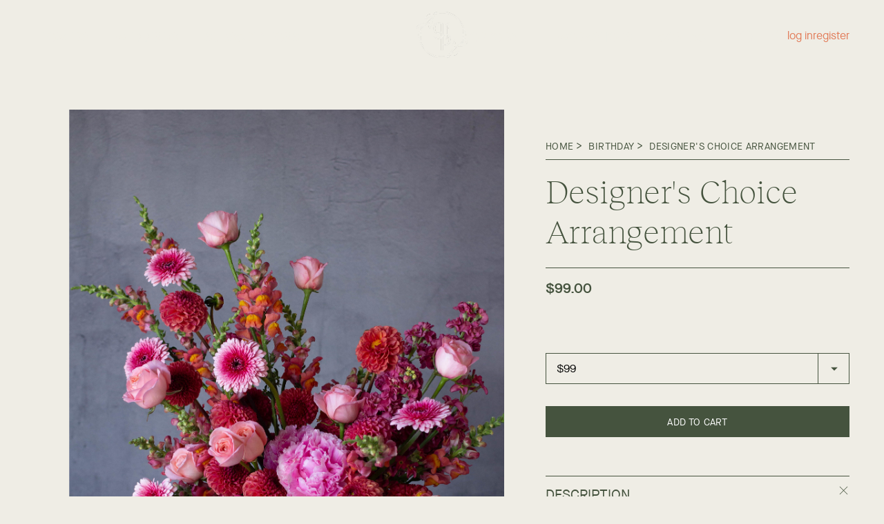

--- FILE ---
content_type: text/html; charset=utf-8
request_url: https://gardenpartyflowers.ca/collections/birthday/products/designers-choice-arrangement
body_size: 34849
content:
<!doctype html>
<html lang="en">
<head>
  <!-- Global site tag (gtag.js) - Google Analytics -->
<script async src="https://www.googletagmanager.com/gtag/js?id=G-VQT2PXYHBC"></script>
<script>
  window.dataLayer = window.dataLayer || [];
  function gtag(){dataLayer.push(arguments);}
  gtag('js', new Date());

  gtag('config', 'G-VQT2PXYHBC');
</script>
  
  <!-- Google Tag Manager -->
<script>(function(w,d,s,l,i){w[l]=w[l]||[];w[l].push({'gtm.start':
new Date().getTime(),event:'gtm.js'});var f=d.getElementsByTagName(s)[0],
j=d.createElement(s),dl=l!='dataLayer'?'&l='+l:'';j.async=true;j.src=
'https://www.googletagmanager.com/gtm.js?id='+i+dl;f.parentNode.insertBefore(j,f);
})(window,document,'script','dataLayer','GTM-P9N66L');</script>
<!-- End Google Tag Manager -->
  
  <title>Designer&#39;s Choice Flower Arrangement in Vancouver, BC by Garden Party Flowers</title>
  <meta charset="utf-8">
  <meta http-equiv="X-UA-Compatible" content="IE=edge,chrome=1">
  <meta name="description" content="Delivery in the Greater Vancouver Area. Send a stunning arrangement of seasonal blooms expertly crafted by our talented designers and arranged in a vase. Whether as a gift, to enhance a space or just because, each design is 100% unique. Choose from a variety of sizes and colour palettes to suit your needs.">
  <link rel="canonical" href="https://gardenpartyflowers.ca/products/designers-choice-arrangement">
  <meta name="viewport" content="width=device-width,initial-scale=1,shrink-to-fit=no">
  <link rel="apple-touch-icon" sizes="180x180" href="//gardenpartyflowers.ca/cdn/shop/t/13/assets/apple-touch-icon.png?v=101364939954988566261630092169">
  <link rel="icon" type="image/png" sizes="32x32" href="//gardenpartyflowers.ca/cdn/shop/t/13/assets/favicon-32x32.png?v=17986469301028678821630092195">
  <link rel="icon" type="image/png" sizes="16x16" href="//gardenpartyflowers.ca/cdn/shop/t/13/assets/favicon-16x16.png?v=143847704604396102581630092195">
<!--   <link rel="manifest" href="/site.webmanifest"> -->
  <link rel="mask-icon" href="/safari-pinned-tab.svg" color="#5bbad5">
  <meta name="msapplication-TileColor" content="#2b5797">
  <meta name="theme-color" content="#ffffff">
  <script src="//gardenpartyflowers.ca/cdn/shop/t/13/assets/swiper-bundle.min.js?v=19857067470180794341631820530" type="text/javascript"></script>
  <link href="//gardenpartyflowers.ca/cdn/shop/t/13/assets/swiper-bundle.min.css?v=55180008863328901541630092203" rel="stylesheet" type="text/css" media="all" />
  <script src="//gardenpartyflowers.ca/cdn/shop/t/13/assets/circletype.min.js?v=2664621459898990041630092193" type="text/javascript"></script>
  <link href="//gardenpartyflowers.ca/cdn/shop/t/13/assets/modal-video.min.css?v=25668887746886412921631819725" rel="stylesheet" type="text/css" media="all" />
  <link href="//gardenpartyflowers.ca/cdn/shop/t/13/assets/videopopup.css?v=72324244283033731021631819702" rel="stylesheet" type="text/css" media="all" />

  
<link href="//gardenpartyflowers.ca/cdn/shop/t/13/assets/bundle.theme.css?v=178008212838884481181737990303" rel="stylesheet" type="text/css" media="all" />


  
  <link href="//gardenpartyflowers.ca/cdn/shop/t/13/assets/bundle.product.css?v=122996201256260608711632189562" rel="stylesheet" type="text/css" media="all" />

  
  <script>window.performance && window.performance.mark && window.performance.mark('shopify.content_for_header.start');</script><meta name="google-site-verification" content="RYWfcz5ntA1oR5b7obHdDV1rmu-P1CE_nVoXpIAHoKM">
<meta name="facebook-domain-verification" content="nz9ybgdfs2g3r93abmloylqvkf13uw">
<meta id="shopify-digital-wallet" name="shopify-digital-wallet" content="/394362/digital_wallets/dialog">
<link rel="alternate" type="application/json+oembed" href="https://gardenpartyflowers.ca/products/designers-choice-arrangement.oembed">
<script async="async" src="/checkouts/internal/preloads.js?locale=en-CA"></script>
<script id="shopify-features" type="application/json">{"accessToken":"cd9ca0f54a5979444c280f9c00d7a29b","betas":["rich-media-storefront-analytics"],"domain":"gardenpartyflowers.ca","predictiveSearch":true,"shopId":394362,"locale":"en"}</script>
<script>var Shopify = Shopify || {};
Shopify.shop = "gardenpartyflowers.myshopify.com";
Shopify.locale = "en";
Shopify.currency = {"active":"CAD","rate":"1.0"};
Shopify.country = "CA";
Shopify.theme = {"name":"Garden Party V1.2","id":120454676545,"schema_name":"Garden Party Theme","schema_version":"1.0.0","theme_store_id":null,"role":"main"};
Shopify.theme.handle = "null";
Shopify.theme.style = {"id":null,"handle":null};
Shopify.cdnHost = "gardenpartyflowers.ca/cdn";
Shopify.routes = Shopify.routes || {};
Shopify.routes.root = "/";</script>
<script type="module">!function(o){(o.Shopify=o.Shopify||{}).modules=!0}(window);</script>
<script>!function(o){function n(){var o=[];function n(){o.push(Array.prototype.slice.apply(arguments))}return n.q=o,n}var t=o.Shopify=o.Shopify||{};t.loadFeatures=n(),t.autoloadFeatures=n()}(window);</script>
<script id="shop-js-analytics" type="application/json">{"pageType":"product"}</script>
<script defer="defer" async type="module" src="//gardenpartyflowers.ca/cdn/shopifycloud/shop-js/modules/v2/client.init-shop-cart-sync_BT-GjEfc.en.esm.js"></script>
<script defer="defer" async type="module" src="//gardenpartyflowers.ca/cdn/shopifycloud/shop-js/modules/v2/chunk.common_D58fp_Oc.esm.js"></script>
<script defer="defer" async type="module" src="//gardenpartyflowers.ca/cdn/shopifycloud/shop-js/modules/v2/chunk.modal_xMitdFEc.esm.js"></script>
<script type="module">
  await import("//gardenpartyflowers.ca/cdn/shopifycloud/shop-js/modules/v2/client.init-shop-cart-sync_BT-GjEfc.en.esm.js");
await import("//gardenpartyflowers.ca/cdn/shopifycloud/shop-js/modules/v2/chunk.common_D58fp_Oc.esm.js");
await import("//gardenpartyflowers.ca/cdn/shopifycloud/shop-js/modules/v2/chunk.modal_xMitdFEc.esm.js");

  window.Shopify.SignInWithShop?.initShopCartSync?.({"fedCMEnabled":true,"windoidEnabled":true});

</script>
<script>(function() {
  var isLoaded = false;
  function asyncLoad() {
    if (isLoaded) return;
    isLoaded = true;
    var urls = ["https:\/\/app.zapiet.com\/js\/storepickup.js?shop=gardenpartyflowers.myshopify.com","https:\/\/trust.conversionbear.com\/script?app=trust_badge\u0026shop=gardenpartyflowers.myshopify.com","https:\/\/static.rechargecdn.com\/assets\/js\/widget.min.js?shop=gardenpartyflowers.myshopify.com","https:\/\/static.klaviyo.com\/onsite\/js\/aNN59r\/klaviyo.js?company_id=aNN59r\u0026shop=gardenpartyflowers.myshopify.com","https:\/\/videogreet.viddaylite.com\/js\/shopify.js?shop=gardenpartyflowers.myshopify.com"];
    for (var i = 0; i < urls.length; i++) {
      var s = document.createElement('script');
      s.type = 'text/javascript';
      s.async = true;
      s.src = urls[i];
      var x = document.getElementsByTagName('script')[0];
      x.parentNode.insertBefore(s, x);
    }
  };
  if(window.attachEvent) {
    window.attachEvent('onload', asyncLoad);
  } else {
    window.addEventListener('load', asyncLoad, false);
  }
})();</script>
<script id="__st">var __st={"a":394362,"offset":-28800,"reqid":"29c8cbb5-9e22-459b-84db-c3651786c4de-1769090170","pageurl":"gardenpartyflowers.ca\/collections\/birthday\/products\/designers-choice-arrangement","u":"261a414dfee7","p":"product","rtyp":"product","rid":569329601};</script>
<script>window.ShopifyPaypalV4VisibilityTracking = true;</script>
<script id="form-persister">!function(){'use strict';const t='contact',e='new_comment',n=[[t,t],['blogs',e],['comments',e],[t,'customer']],o='password',r='form_key',c=['recaptcha-v3-token','g-recaptcha-response','h-captcha-response',o],s=()=>{try{return window.sessionStorage}catch{return}},i='__shopify_v',u=t=>t.elements[r],a=function(){const t=[...n].map((([t,e])=>`form[action*='/${t}']:not([data-nocaptcha='true']) input[name='form_type'][value='${e}']`)).join(',');var e;return e=t,()=>e?[...document.querySelectorAll(e)].map((t=>t.form)):[]}();function m(t){const e=u(t);a().includes(t)&&(!e||!e.value)&&function(t){try{if(!s())return;!function(t){const e=s();if(!e)return;const n=u(t);if(!n)return;const o=n.value;o&&e.removeItem(o)}(t);const e=Array.from(Array(32),(()=>Math.random().toString(36)[2])).join('');!function(t,e){u(t)||t.append(Object.assign(document.createElement('input'),{type:'hidden',name:r})),t.elements[r].value=e}(t,e),function(t,e){const n=s();if(!n)return;const r=[...t.querySelectorAll(`input[type='${o}']`)].map((({name:t})=>t)),u=[...c,...r],a={};for(const[o,c]of new FormData(t).entries())u.includes(o)||(a[o]=c);n.setItem(e,JSON.stringify({[i]:1,action:t.action,data:a}))}(t,e)}catch(e){console.error('failed to persist form',e)}}(t)}const f=t=>{if('true'===t.dataset.persistBound)return;const e=function(t,e){const n=function(t){return'function'==typeof t.submit?t.submit:HTMLFormElement.prototype.submit}(t).bind(t);return function(){let t;return()=>{t||(t=!0,(()=>{try{e(),n()}catch(t){(t=>{console.error('form submit failed',t)})(t)}})(),setTimeout((()=>t=!1),250))}}()}(t,(()=>{m(t)}));!function(t,e){if('function'==typeof t.submit&&'function'==typeof e)try{t.submit=e}catch{}}(t,e),t.addEventListener('submit',(t=>{t.preventDefault(),e()})),t.dataset.persistBound='true'};!function(){function t(t){const e=(t=>{const e=t.target;return e instanceof HTMLFormElement?e:e&&e.form})(t);e&&m(e)}document.addEventListener('submit',t),document.addEventListener('DOMContentLoaded',(()=>{const e=a();for(const t of e)f(t);var n;n=document.body,new window.MutationObserver((t=>{for(const e of t)if('childList'===e.type&&e.addedNodes.length)for(const t of e.addedNodes)1===t.nodeType&&'FORM'===t.tagName&&a().includes(t)&&f(t)})).observe(n,{childList:!0,subtree:!0,attributes:!1}),document.removeEventListener('submit',t)}))}()}();</script>
<script integrity="sha256-4kQ18oKyAcykRKYeNunJcIwy7WH5gtpwJnB7kiuLZ1E=" data-source-attribution="shopify.loadfeatures" defer="defer" src="//gardenpartyflowers.ca/cdn/shopifycloud/storefront/assets/storefront/load_feature-a0a9edcb.js" crossorigin="anonymous"></script>
<script data-source-attribution="shopify.dynamic_checkout.dynamic.init">var Shopify=Shopify||{};Shopify.PaymentButton=Shopify.PaymentButton||{isStorefrontPortableWallets:!0,init:function(){window.Shopify.PaymentButton.init=function(){};var t=document.createElement("script");t.src="https://gardenpartyflowers.ca/cdn/shopifycloud/portable-wallets/latest/portable-wallets.en.js",t.type="module",document.head.appendChild(t)}};
</script>
<script data-source-attribution="shopify.dynamic_checkout.buyer_consent">
  function portableWalletsHideBuyerConsent(e){var t=document.getElementById("shopify-buyer-consent"),n=document.getElementById("shopify-subscription-policy-button");t&&n&&(t.classList.add("hidden"),t.setAttribute("aria-hidden","true"),n.removeEventListener("click",e))}function portableWalletsShowBuyerConsent(e){var t=document.getElementById("shopify-buyer-consent"),n=document.getElementById("shopify-subscription-policy-button");t&&n&&(t.classList.remove("hidden"),t.removeAttribute("aria-hidden"),n.addEventListener("click",e))}window.Shopify?.PaymentButton&&(window.Shopify.PaymentButton.hideBuyerConsent=portableWalletsHideBuyerConsent,window.Shopify.PaymentButton.showBuyerConsent=portableWalletsShowBuyerConsent);
</script>
<script data-source-attribution="shopify.dynamic_checkout.cart.bootstrap">document.addEventListener("DOMContentLoaded",(function(){function t(){return document.querySelector("shopify-accelerated-checkout-cart, shopify-accelerated-checkout")}if(t())Shopify.PaymentButton.init();else{new MutationObserver((function(e,n){t()&&(Shopify.PaymentButton.init(),n.disconnect())})).observe(document.body,{childList:!0,subtree:!0})}}));
</script>
<script id='scb4127' type='text/javascript' async='' src='https://gardenpartyflowers.ca/cdn/shopifycloud/privacy-banner/storefront-banner.js'></script>
<script>window.performance && window.performance.mark && window.performance.mark('shopify.content_for_header.end');</script>

  <script src="https://cdnjs.cloudflare.com/ajax/libs/jquery/3.2.1/jquery.min.js"></script>
 
  <script src="//gardenpartyflowers.ca/cdn/shop/t/13/assets/animations.js?v=34251580847040335681631820517" type="text/javascript"></script>
  <script src="//gardenpartyflowers.ca/cdn/shop/t/13/assets/jquery.fitvids.js?v=182325653960823469221631819679" type="text/javascript"></script>
  <script src="//gardenpartyflowers.ca/cdn/shop/t/13/assets/jquery-modal-video.min.js?v=63987404738103946421631819696" type="text/javascript"></script>
  <script src="//gardenpartyflowers.ca/cdn/shop/t/13/assets/videopopup.js?v=44057168565501937241631819702" type="text/javascript"></script>
   <script src="//cdnjs.cloudflare.com/ajax/libs/ScrollMagic/2.0.7/ScrollMagic.min.js"></script>

  <!-- Zapiet | Store Pickup + Delivery -->
  
<style type="text/css">
.mfp-bg{z-index:999999998;overflow:hidden;background:#0b0b0b;opacity:.8}.mfp-bg,.mfp-wrap{top:0;left:0;width:100%;height:100%;position:fixed}.mfp-wrap{z-index:999999999;outline:none!important;-webkit-backface-visibility:hidden}.mfp-container{text-align:center;position:absolute;width:100%;height:100%;left:0;top:0;padding:0 8px;-webkit-box-sizing:border-box;box-sizing:border-box}.mfp-container:before{content:"";display:inline-block;height:100%;vertical-align:middle}.mfp-align-top .mfp-container:before{display:none}.mfp-content{position:relative;display:inline-block;vertical-align:middle;margin:0 auto;text-align:left;z-index:1045}.mfp-ajax-holder .mfp-content,.mfp-inline-holder .mfp-content{width:100%;cursor:auto}.mfp-ajax-cur{cursor:progress}.mfp-zoom-out-cur,.mfp-zoom-out-cur .mfp-image-holder .mfp-close{cursor:-webkit-zoom-out;cursor:zoom-out}.mfp-zoom{cursor:pointer;cursor:-webkit-zoom-in;cursor:zoom-in}.mfp-auto-cursor .mfp-content{cursor:auto}.mfp-arrow,.mfp-close,.mfp-counter,.mfp-preloader{-webkit-user-select:none;-moz-user-select:none;-ms-user-select:none;user-select:none}.mfp-loading.mfp-figure{display:none}.mfp-hide{display:none!important}.mfp-preloader{color:#ccc;position:absolute;top:50%;width:auto;text-align:center;margin-top:-.8em;left:8px;right:8px;z-index:1044}.mfp-preloader a{color:#ccc}.mfp-preloader a:hover{color:#fff}.mfp-s-error .mfp-content,.mfp-s-ready .mfp-preloader{display:none}button.mfp-arrow,button.mfp-close{overflow:visible;cursor:pointer;background:transparent;border:0;-webkit-appearance:none;display:block;outline:none;padding:0;z-index:1046;-webkit-box-shadow:none;box-shadow:none;-ms-touch-action:manipulation;touch-action:manipulation}button::-moz-focus-inner{padding:0;border:0}.mfp-close{width:44px;height:44px;line-height:44px;position:absolute;right:0;top:0;text-decoration:none;text-align:center;opacity:.65;padding:0 0 18px 10px;color:#fff;font-style:normal;font-size:28px;font-family:Arial,Baskerville,monospace}.mfp-close:focus,.mfp-close:hover{opacity:1}.mfp-close:active{top:1px}.mfp-close-btn-in .mfp-close{color:#333}@media (max-width:900px){.mfp-container{padding-left:6px;padding-right:6px}}.picker,.picker__holder{width:100%;position:absolute}.picker{font-size:16px;text-align:left;line-height:1.2;color:#000;z-index:10000;-webkit-user-select:none;-moz-user-select:none;-ms-user-select:none;user-select:none}.picker__input{cursor:default}.picker__input.picker__input--active{border-color:#0089ec}.picker__holder{overflow-y:auto;-webkit-overflow-scrolling:touch;background:#fff;border:1px solid #aaa;border-top-width:0;border-bottom-width:0;border-radius:0 0 5px 5px;-webkit-box-sizing:border-box;box-sizing:border-box;min-width:176px;max-width:466px;max-height:0;-ms-filter:"progid:DXImageTransform.Microsoft.Alpha(Opacity=0)";filter:alpha(opacity=0);-moz-opacity:0;opacity:0;-webkit-transform:translateY(-1em)perspective(600px)rotateX(10deg);transform:translateY(-1em)perspective(600px)rotateX(10deg);transition:-webkit-transform .15s ease-out,opacity .15s ease-out,max-height 0s .15s,border-width 0s .15s;-webkit-transition:opacity .15s ease-out,max-height 0s .15s,border-width 0s .15s,-webkit-transform .15s ease-out;transition:opacity .15s ease-out,max-height 0s .15s,border-width 0s .15s,-webkit-transform .15s ease-out;transition:transform .15s ease-out,opacity .15s ease-out,max-height 0s .15s,border-width 0s .15s;transition:transform .15s ease-out,opacity .15s ease-out,max-height 0s .15s,border-width 0s .15s,-webkit-transform .15s ease-out}.picker__frame{padding:1px}.picker__wrap{margin:-1px}.picker--opened .picker__holder{max-height:25em;-ms-filter:"progid:DXImageTransform.Microsoft.Alpha(Opacity=100)";filter:alpha(opacity=100);-moz-opacity:1;opacity:1;border-top-width:1px;border-bottom-width:1px;-webkit-transform:translateY(0)perspective(600px)rotateX(0);transform:translateY(0)perspective(600px)rotateX(0);transition:-webkit-transform .15s ease-out,opacity .15s ease-out,max-height 0s,border-width 0s;-webkit-transition:opacity .15s ease-out,max-height 0s,border-width 0s,-webkit-transform .15s ease-out;transition:opacity .15s ease-out,max-height 0s,border-width 0s,-webkit-transform .15s ease-out;transition:transform .15s ease-out,opacity .15s ease-out,max-height 0s,border-width 0s;transition:transform .15s ease-out,opacity .15s ease-out,max-height 0s,border-width 0s,-webkit-transform .15s ease-out;-webkit-box-shadow:0 6px 18px 1px rgba(0,0,0,.12);box-shadow:0 6px 18px 1px rgba(0,0,0,.12)}.picker__footer,.picker__header,.picker__table{text-align:center}.picker__day--highlighted,.picker__select--month:focus,.picker__select--year:focus{border-color:#0089ec}.picker__box{padding:0 1em}.picker__header{position:relative;margin-top:.75em}.picker__month,.picker__year{font-weight:500;display:inline-block;margin-left:.25em;margin-right:.25em}.picker__year{color:#999;font-size:.8em;font-style:italic}.picker__select--month,.picker__select--year{border:1px solid #b7b7b7;height:2em;padding:.5em;margin-left:.25em;margin-right:.25em}.picker__select--month{width:35%}.picker__select--year{width:22.5%}.picker__nav--next,.picker__nav--prev{position:absolute;padding:.5em 1.25em;width:1em;height:1em;-webkit-box-sizing:content-box;box-sizing:content-box;top:-.25em}.picker__nav--prev{left:-1em;padding-right:1.25em}.picker__nav--next{right:-1em;padding-left:1.25em}@media (min-width:24.5em){.picker__select--month,.picker__select--year{margin-top:-.5em}.picker__nav--next,.picker__nav--prev{top:-.33em}.picker__nav--prev{padding-right:1.5em}.picker__nav--next{padding-left:1.5em}}.picker__nav--next:before,.picker__nav--prev:before{content:" ";border-top:.5em solid transparent;border-bottom:.5em solid transparent;border-right:.75em solid #000;width:0;height:0;display:block;margin:0 auto}.picker__nav--next:before{border-right:0;border-left:.75em solid #000}.picker__nav--next:hover,.picker__nav--prev:hover{cursor:pointer;color:#000;background:#b1dcfb}.picker__nav--disabled,.picker__nav--disabled:before,.picker__nav--disabled:before:hover,.picker__nav--disabled:hover{cursor:default;background:0 0;border-right-color:#f5f5f5;border-left-color:#f5f5f5}.picker--focused .picker__day--highlighted,.picker__day--highlighted:hover,.picker__day--infocus:hover,.picker__day--outfocus:hover{color:#000;cursor:pointer;background:#b1dcfb}.picker__table{border-collapse:collapse;border-spacing:0;table-layout:fixed;font-size:inherit;width:100%;margin-top:.75em;margin-bottom:.5em}@media (min-height:33.875em){.picker__table{margin-bottom:.75em}}.picker__table td{margin:0;padding:0}.picker__weekday{width:14.285714286%;font-size:.75em;padding-bottom:.25em;color:#999;font-weight:500}@media (min-height:33.875em){.picker__weekday{padding-bottom:.5em}}.picker__day{padding:.3125em 0;font-weight:200;border:1px solid transparent}.picker__day--today{position:relative}.picker__day--today:before{content:" ";position:absolute;top:2px;right:2px;width:0;height:0;border-top:.5em solid #0059bc;border-left:.5em solid transparent}.picker__day--disabled:before{border-top-color:#aaa}.picker__day--outfocus{color:#ddd}.picker--focused .picker__day--selected,.picker__day--selected,.picker__day--selected:hover{background:#0089ec;color:#fff}.picker--focused .picker__day--disabled,.picker__day--disabled,.picker__day--disabled:hover{background:#f5f5f5;border-color:#f5f5f5;color:#ddd;cursor:default}.picker__day--highlighted.picker__day--disabled,.picker__day--highlighted.picker__day--disabled:hover{background:#bbb}.picker__button--clear,.picker__button--close,.picker__button--today{border:1px solid #fff;background:#fff;font-size:.8em;padding:.66em 0;font-weight:700;width:33%;display:inline-block;vertical-align:bottom}.picker__button--clear:hover,.picker__button--close:hover,.picker__button--today:hover{cursor:pointer;color:#000;background:#b1dcfb;border-bottom-color:#b1dcfb}.picker__button--clear:focus,.picker__button--close:focus,.picker__button--today:focus{background:#b1dcfb;border-color:#0089ec;outline:0}.picker__button--clear:before,.picker__button--close:before,.picker__button--today:before{position:relative;display:inline-block;height:0}.picker__button--clear:before,.picker__button--today:before{content:" ";margin-right:.45em}.picker__button--today:before{top:-.05em;width:0;border-top:.66em solid #0059bc;border-left:.66em solid transparent}.picker__button--clear:before{top:-.25em;width:.66em;border-top:3px solid #e20}.picker__button--close:before{content:"\D7";top:-.1em;vertical-align:top;font-size:1.1em;margin-right:.35em;color:#777}.picker__button--today[disabled],.picker__button--today[disabled]:hover{background:#f5f5f5;border-color:#f5f5f5;color:#ddd;cursor:default}.picker__button--today[disabled]:before{border-top-color:#aaa}.picker--focused .picker__list-item--highlighted,.picker__list-item--highlighted:hover,.picker__list-item:hover{background:#b1dcfb;cursor:pointer;color:#000}.picker__list{list-style:none;padding:.75em 0 4.2em;margin:0}.picker__list-item{border-bottom:1px solid #ddd;border-top:1px solid #ddd;margin-bottom:-1px;position:relative;background:#fff;padding:.75em 1.25em}@media (min-height:46.75em){.picker__list-item{padding:.5em 1em}}.picker__list-item--highlighted,.picker__list-item:hover{border-color:#0089ec;z-index:10}.picker--focused .picker__list-item--selected,.picker__list-item--selected,.picker__list-item--selected:hover{background:#0089ec;color:#fff;z-index:10}.picker--focused .picker__list-item--disabled,.picker__list-item--disabled,.picker__list-item--disabled:hover{background:#f5f5f5;color:#ddd;cursor:default;border-color:#ddd;z-index:auto}.picker--time .picker__button--clear{display:block;width:80%;margin:1em auto 0;padding:1em 1.25em;background:0 0;border:0;font-weight:500;font-size:.67em;text-align:center;text-transform:uppercase;color:#666}.picker--time .picker__button--clear:focus,.picker--time .picker__button--clear:hover{background:#e20;border-color:#e20;cursor:pointer;color:#fff;outline:0}.picker--time .picker__button--clear:before{top:-.25em;color:#666;font-size:1.25em;font-weight:700}.picker--time .picker__button--clear:focus:before,.picker--time .picker__button--clear:hover:before{color:#fff;border-color:#fff}.picker--time{min-width:256px;max-width:320px}.picker--time .picker__holder{background:#f2f2f2}@media (min-height:40.125em){.picker--time .picker__holder{font-size:.875em}}.picker--time .picker__box{padding:0;position:relative}#storePickupApp{display:-webkit-box;display:-ms-flexbox;display:flex;-webkit-box-orient:vertical;-webkit-box-direction:normal;-ms-flex-direction:column;flex-direction:column;margin-bottom:1rem;margin-top:1rem;text-align:left}#storePickupApp tr{display:table-row}#storePickupApp tr td{display:table-cell;float:inherit;padding:0}#storePickupApp .address{margin-bottom:0;padding-bottom:0}#storePickupApp .filterByRegion select{width:100%}#storePickupApp .row{display:block}#storePickupApp .picker__weekday{padding:1em!important;display:table-cell;float:inherit}#storePickupApp input[type=text]{-webkit-box-flex:1;-ms-flex-positive:1;flex-grow:1;padding:.7em 1em;border:1px solid #dadada;-webkit-box-shadow:inset 0 1px 3px #ddd;box-shadow:inset 0 1px 3px #ddd;-webkit-box-sizing:border-box;box-sizing:border-box;border-radius:4px;width:100%;margin-bottom:0;font-size:.9em;line-height:1em;height:inherit}#storePickupApp p{padding:0;margin:10px 0;font-size:.9em}#storePickupApp .pickupPagination{padding:0;margin:1em 0 0;font-size:.9em;display:-webkit-box;display:-ms-flexbox;display:flex;-webkit-box-align:center;-ms-flex-align:center;align-items:center;-webkit-box-pack:center;-ms-flex-pack:center;justify-content:center}#storePickupApp .pickupPagination li{margin-right:.4em;border:1px solid #dadada;border-radius:4px;display:-webkit-box;display:-ms-flexbox;display:flex}#storePickupApp .pickupPagination li a{padding:.5em 1em}#storePickupApp .pickupPagination li.active{background:#eee}#storePickupApp .pickupPagination li:hover{border-color:#c1c1c1}#storePickupApp .checkoutMethodsContainer{display:-webkit-box;display:-ms-flexbox;display:flex;-webkit-box-align:center;-ms-flex-align:center;align-items:center;-webkit-box-flex:1;-ms-flex-positive:1;flex-grow:1;-ms-flex-wrap:nowrap;flex-wrap:nowrap;-webkit-box-align:stretch;-ms-flex-align:stretch;align-items:stretch}#storePickupApp .checkoutMethodsContainer.inline{-webkit-box-orient:vertical;-webkit-box-direction:normal;-ms-flex-direction:column;flex-direction:column}#storePickupApp .checkoutMethodsContainer.inline,#storePickupApp .checkoutMethodsContainer.inline .checkoutMethod{display:-webkit-box;display:-ms-flexbox;display:flex}#storePickupApp .checkoutMethodsContainer.default .checkoutMethod{-webkit-box-flex:1;-ms-flex:1;flex:1;-webkit-box-orient:vertical;-webkit-box-direction:normal;-ms-flex-direction:column;flex-direction:column;-webkit-box-pack:center;-ms-flex-pack:center;justify-content:center;-webkit-box-align:center;-ms-flex-align:center;align-items:center;display:-webkit-box;display:-ms-flexbox;display:flex;margin-right:.5em;border:1px solid #dadada;border-radius:5px;padding:1em}#storePickupApp .checkoutMethodsContainer.default .checkoutMethod:last-child{margin-right:0}#storePickupApp .checkoutMethodsContainer.default .checkoutMethod:hover{cursor:pointer;border-color:#c1c1c1}#storePickupApp .checkoutMethodsContainer.default .checkoutMethod.active{background:#eee}#storePickupApp .checkoutMethodsContainer.default .checkoutMethod .checkoutMethodImage{display:-webkit-box;display:-ms-flexbox;display:flex;-webkit-box-align:center;-ms-flex-align:center;align-items:center;-webkit-box-pack:center;-ms-flex-pack:center;justify-content:center;padding-bottom:.5em}#storePickupApp .checkoutMethodsContainer.default .checkoutMethod .checkoutMethodImage img{max-height:26px}#storePickupApp .checkoutMethodsContainer.default .checkoutMethod .checkoutMethodName{text-align:center;line-height:1em;font-size:.9em}#storePickupApp .checkoutMethodsContainer.custom .checkoutMethod{-webkit-box-flex:1;-ms-flex:1;flex:1;-webkit-box-orient:vertical;-webkit-box-direction:normal;-ms-flex-direction:column;flex-direction:column;-webkit-box-pack:center;-ms-flex-pack:center;justify-content:center;-webkit-box-align:center;-ms-flex-align:center;align-items:center;display:-webkit-box;display:-ms-flexbox;display:flex;margin-right:.5em}#storePickupApp .checkoutMethodsContainer.custom .checkoutMethod:last-child{margin-right:0}#storePickupApp .checkoutMethodsContainer.custom .checkoutMethod .checkoutMethodImage{display:-webkit-box;display:-ms-flexbox;display:flex;-webkit-box-align:center;-ms-flex-align:center;align-items:center;-webkit-box-pack:center;-ms-flex-pack:center;justify-content:center}#storePickupApp .checkoutMethodContainer.pickup #searchBlock{margin-top:1em}#storePickupApp .checkoutMethodContainer .inputWithButton{display:-webkit-box;display:-ms-flexbox;display:flex;margin-bottom:1em;position:relative}#storePickupApp .checkoutMethodContainer .inputWithButton input[type=text]{-webkit-box-flex:1;-ms-flex:1;flex:1;border-right:0;margin:0;max-width:inherit;border-radius:4px 0 0 4px;line-height:1em}#storePickupApp .checkoutMethodContainer .inputWithButton .button{display:-webkit-box;display:-ms-flexbox;display:flex;-webkit-box-align:center;-ms-flex-align:center;align-items:center;-webkit-box-pack:center;-ms-flex-pack:center;justify-content:center;background:#eee;border:none;border:1px solid #dadada;border-radius:0 4px 4px 0;font-size:1.2em;padding:0 .6em;margin:0;width:inherit}#storePickupApp .checkoutMethodContainer .inputWithButton .button:hover{cursor:pointer}#storePickupApp .checkoutMethodContainer .inputWithButton .button .fa{color:#000}#storePickupApp .checkoutMethodContainer .locations{border:1px solid #dadada;border-radius:4px;margin-top:.5em;max-height:240px;overflow-y:auto}#storePickupApp .checkoutMethodContainer .locations .location{padding:1em;display:-webkit-box;display:-ms-flexbox;display:flex;line-height:1.2em;border-bottom:1px solid #f3f3f3;margin-bottom:0;-webkit-box-align:start;-ms-flex-align:start;align-items:flex-start}#storePickupApp .checkoutMethodContainer .locations .location input[type=radio]{margin-top:.2em;margin-right:.7em;height:inherit}#storePickupApp .checkoutMethodContainer .locations .location:last-child{border-bottom:none}#storePickupApp .checkoutMethodContainer .locations .location.active{background:#eee}#storePickupApp .checkoutMethodContainer .locations .location .block{display:-webkit-box;display:-ms-flexbox;display:flex;-webkit-box-orient:vertical;-webkit-box-direction:normal;-ms-flex-direction:column;flex-direction:column;font-size:.9em}#storePickupApp .checkoutMethodContainer .locations .location .block .company_name{display:-webkit-box;display:-ms-flexbox;display:flex;margin-bottom:.3em}#storePickupApp .checkoutMethodContainer .locations .location .block .moreInformationLink{margin-top:.3em}#storePickupApp .checkoutMethodContainer .picker__holder{bottom:-39px}#storePickupApp .checkoutMethodContainer .picker__list{padding:0;display:block}#storePickupApp .checkoutMethodContainer.delivery .inputWithButton,#storePickupApp .checkoutMethodContainer.shipping .inputWithButton{margin-bottom:0}#storePickupApp .checkoutMethodContainer .picker__list-item,#storePickupApp .checkoutMethodContainer .picker__list-item:first-child,#storePickupApp .checkoutMethodContainer .picker__list-item:nth-child(0),#storePickupApp .checkoutMethodContainer .picker__list-item:nth-child(2),#storePickupApp .checkoutMethodContainer .picker__list-item:nth-child(3),#storePickupApp .checkoutMethodContainer .picker__list-item:nth-child(4),#storePickupApp .checkoutMethodContainer .picker__list-item:nth-child(5){width:100%;display:block;padding:1em}#storePickupApp .checkoutMethodContainer.pickup .datePicker{margin-top:1em;margin-bottom:0}#storePickupApp .checkoutMethodContainer.delivery .picker--time .picker__list-item--disabled{display:none}#storePickupApp .spinnerContainer{padding:.5em 0;display:-webkit-box;display:-ms-flexbox;display:flex;-webkit-box-pack:center;-ms-flex-pack:center;justify-content:center;font-size:1.5em}#storePickupApp .error,#storePickupApp .error p{color:#c00}#storePickupApp .picker{left:0}.drawer__cart #storePickupApp .checkoutMethod .checkoutMethodImage img{-webkit-filter:invert(1);filter:invert(1)}.drawer__cart #storePickupApp .checkoutMethod.active{color:#222323}.drawer__cart #storePickupApp .checkoutMethod.active img{-webkit-filter:invert(0);filter:invert(0)}.drawer__cart #storePickupApp .inputWithButton .button,.drawer__cart #storePickupApp .locations .location .block,.drawer__cart #storePickupApp .locations .location a{color:#222323}.zapietModal{color:#333;width:auto;padding:20px;margin:20px auto}.zapietModal,.zapietModal.moreInformation{position:relative;background:#fff;max-width:500px}.zapietModal.moreInformation{margin:0 auto;border:1px solid #fff;border-radius:4px;padding:1em}.zapietModal.moreInformation h2{margin-bottom:.4em;font-size:1.5em}.zapietModal.moreInformation .mfp-close-btn-in .mfp-close{margin:0}.zapietModal.moreInformation table{margin-bottom:0;width:100%}.zapietModal.moreInformation .address{line-height:1.4em;padding-bottom:1em}
</style>

<link href="//gardenpartyflowers.ca/cdn/shop/t/13/assets/storepickup.css?v=130126028150500124741630092216" rel="stylesheet" type="text/css" media="all" />
<link href="https://cdnjs.cloudflare.com/ajax/libs/font-awesome/4.7.0/css/font-awesome.min.css" rel="stylesheet" type="text/css" media="all" />









<script src="//gardenpartyflowers.ca/cdn/shop/t/13/assets/storepickup.js?v=38373586533222173361630092203" defer="defer"></script>

<script type="text/javascript">
document.addEventListener("DOMContentLoaded", function(event) {  
  var products = [];

  

  ZapietCachedSettings = {
    // Your myshopify.com domain name. 
    shop_identifier: 'gardenpartyflowers.myshopify.com',
    // Which language would you like the widget in? Default English. 
    language_code: 'en',
    // Any custom settings can go here.
    settings: {
      disable_deliveries: false,
      disable_pickups: false,
      disable_shipping: false
    },
    checkout_url: '/cart',
    discount_code: 'false',
    products: products,
    checkout_button_label: 'Translation missing: en.cart.general.checkout',
    customer: {
      first_name: '',
      last_name: '',
      company: '',
      address1: '',
      address2: '',
      city: '',
      province: '',
      country: '',
      zip: '',
      phone: ''
    },
    advance_notice: {
      pickup: {
        value: '',
        unit: '',
        breakpoint: '',
        after_breakpoint_value: '',
        after_breakpoint_unit: ''
      },
      delivery: { 
        value: '',
        unit: '',
        breakpoint: '',
        after_breakpoint_value: '',
        after_breakpoint_unit: ''
      },
      shipping: {
        value: '',
        breakpoint: '',
        after_breakpoint_value: ''
      }
    },
    // Do not modify the following parameters.
    cached_config: {"enable_app":true,"enable_geo_search_for_pickups":false,"pickup_region_filter_enabled":false,"pickup_region_filter_field":null,"currency":"CAD","weight_format":"kg","pickup.enable_map":false,"delivery_validation_method":"partial_postcode_matching","base_country_name":"Canada","base_country_code":"CA","method_display_style":"default","default_method_display_style":"classic","date_format":"l, F j, Y","time_format":"h:i A","week_day_start":"Sun","pickup_address_format":"<span><strong>{{company_name}}</strong></span><span>{{address_line_1}}<br />{{city}}, {{postal_code}}</span><span>{{distance}}</span>{{more_information}}","rates_enabled":true,"payment_customization_enabled":false,"distance_format":"km","enable_delivery_address_autocompletion":false,"enable_delivery_current_location":false,"enable_pickup_address_autocompletion":false,"pickup_date_picker_enabled":true,"pickup_time_picker_enabled":true,"delivery_note_enabled":false,"delivery_note_required":false,"delivery_date_picker_enabled":true,"delivery_time_picker_enabled":true,"shipping.date_picker_enabled":false,"delivery_validate_cart":false,"pickup_validate_cart":false,"gmak":"","enable_checkout_locale":true,"enable_checkout_url":true,"disable_widget_for_digital_items":true,"disable_widget_for_product_handles":"gift-card","colors":{"widget_active_background_color":null,"widget_active_border_color":null,"widget_active_icon_color":null,"widget_active_text_color":null,"widget_inactive_background_color":null,"widget_inactive_border_color":null,"widget_inactive_icon_color":null,"widget_inactive_text_color":null},"delivery_validator":{"enabled":false,"show_on_page_load":true,"sticky":true},"checkout":{"delivery":{"discount_code":null,"prepopulate_shipping_address":true,"preselect_first_available_time":true},"pickup":{"discount_code":null,"prepopulate_shipping_address":true,"customer_phone_required":false,"preselect_first_location":true,"preselect_first_available_time":true},"shipping":{"discount_code":""}},"day_name_attribute_enabled":false,"methods":{"shipping":{"active":false,"enabled":false,"name":"Shipping","sort":1,"status":{"condition":"price","operator":"morethan","value":0,"enabled":true,"product_conditions":{"enabled":false,"value":"Delivery Only,Pickup Only","enable":false,"property":"tags","hide_button":false}},"button":{"type":"default","default":"","hover":"","active":""}},"delivery":{"active":true,"enabled":true,"name":"Delivery","sort":2,"status":{"condition":"price","operator":"morethan","value":0,"enabled":true,"product_conditions":{"enabled":false,"value":"Pickup Only,Shipping Only","enable":false,"property":"tags","hide_button":false}},"button":{"type":"default","default":"","hover":"","active":""}},"pickup":{"active":false,"enabled":true,"name":"Pickup","sort":3,"status":{"condition":"price","operator":"morethan","value":0,"enabled":true,"product_conditions":{"enabled":true,"value":"wine","enable":false,"property":"tags","hide_button":false}},"button":{"type":"default","default":"","hover":"","active":""}}},"translations":{"methods":{"shipping":"Shipping","pickup":"Pickups","delivery":"Delivery"},"calendar":{"january":"January","february":"February","march":"March","april":"April","may":"May","june":"June","july":"July","august":"August","september":"September","october":"October","november":"November","december":"December","sunday":"Sun","monday":"Mon","tuesday":"Tue","wednesday":"Wed","thursday":"Thu","friday":"Fri","saturday":"Sat","today":null,"close":null,"labelMonthNext":"Next month","labelMonthPrev":"Previous month","labelMonthSelect":"Select a month","labelYearSelect":"Select a year","and":"and","between":"between"},"pickup":{"heading":"Store Pickup","note":"Find your nearest pickup location:","location_placeholder":"Enter your postal code ...","filter_by_region_placeholder":"Filter by region","location_label":"Choose a location.","datepicker_label":"Pick a date and time.","date_time_output":"{{DATE}} at {{TIME}}","datepicker_placeholder":"Choose a date and time.","locations_found":"Please choose a pickup location, date and time:","no_locations_found":"Sorry, pickup is not available for your selected items.","no_date_time_selected":"Please select a date & time.","checkout_button":"Checkout","could_not_find_location":"Sorry, we could not find your location.","checkout_error":"Please select a date and time for pickup.","more_information":"More information","opening_hours":"Opening hours","min_order_total":"Minimum order value for pickup is $0.00","min_order_weight":"Minimum order weight for pickup is {{ weight }}","max_order_total":"Maximum order value for pickup is $0.00","max_order_weight":"Maximum order weight for pickup is {{ weight }}","cart_eligibility_error":"Sorry, pickup is not available for your selected items."},"delivery":{"heading":"Local Delivery","note":"Enter the recipients postal code into the field below to check if you are eligible for local delivery:","location_placeholder":"Enter your recipients postal code ...","datepicker_label":"Pick a date and time.","datepicker_placeholder":"Choose a date and time.","date_time_output":"{{DATE}} between {{SLOT_START_TIME}} and {{SLOT_END_TIME}}","available":"Great! You are eligible for delivery.","not_available":"Sorry, delivery is not available in your area.","no_date_time_selected":"Please select a date & time for pickup.","checkout_button":"Checkout","could_not_find_location":"Sorry, we could not find your location.","checkout_error":"Please enter a valid zipcode and select your preferred date and time for delivery.","cart_eligibility_error":"Sorry, delivery is not available for your selected items.","delivery_validator_prelude":"Do we deliver?","delivery_validator_placeholder":"Enter your postal code ...","delivery_validator_button_label":"Go","delivery_validator_eligible_heading":"Great, we deliver to your area!","delivery_validator_eligible_content":"To start shopping just click the button below","delivery_validator_eligible_button_label":"Continue shopping","delivery_validator_not_eligible_heading":"Sorry, we do not deliver to your area","delivery_validator_not_eligible_content":"You are more then welcome to continue browsing our store","delivery_validator_not_eligible_button_label":"Continue shopping","delivery_validator_error_heading":"An error occured","delivery_validator_error_content":"Sorry, it looks like we have encountered an unexpected error. Please try again.","delivery_validator_error_button_label":"Continue shopping","min_order_total":"Minimum order value for delivery is $0.00","min_order_weight":"Minimum order weight for delivery is {{ weight }}","max_order_total":"Maximum order value for delivery is $0.00","max_order_weight":"Maximum order weight for delivery is {{ weight }}"},"shipping":{"heading":"Shipping","note":"Please click the checkout button to continue.","checkout_button":"Checkout","datepicker_placeholder":"Choose a date and time.","checkout_error":"Please choose a date for shipping.","min_order_total":"Minimum order value for shipping is $0.00","min_order_weight":"Minimum order weight for shipping is {{ weight }}","max_order_total":"Maximum order value for shipping is $0.00","max_order_weight":"Maximum order weight for shipping is {{ weight }}","cart_eligibility_error":"Sorry, shipping is not available for your selected items."},"product_widget":{"title":"Delivery and pickup options:","pickup_at":"Pickup at {{ location }}","ready_for_collection":"Ready for collection from","on":"on","view_all_stores":"View all stores","pickup_not_available_item":"Pickup not available for this item","delivery_not_available_location":"Delivery not available for {{ postal_code }}","delivered_by":"Delivered by {{ date }}","delivered_today":"Delivered today","change":"Change","tomorrow":"tomorrow","today":"today","delivery_to":"Delivery to {{ postal_code }}","showing_options_for":"Showing options for {{ postal_code }}","modal_heading":"Select a store for pickup","modal_subheading":"Showing stores near {{ postal_code }}","show_opening_hours":"Show opening hours","hide_opening_hours":"Hide opening hours","closed":"Closed","input_placeholder":"Enter your postal code","input_button":"Check","input_error":"Add a postal code to check available delivery and pickup options.","pickup_available":"Pickup available","not_available":"Not available","select":"Select","selected":"Selected","find_a_store":"Find a store"},"shipping_language_code":"en","delivery_language_code":"en-US","pickup_language_code":"en-GB"},"default_language":"en","region":"us-2","api_region":"api-us","enable_zapiet_id_all_items":false,"widget_restore_state_on_load":false,"draft_orders_enabled":false,"preselect_checkout_method":true,"widget_show_could_not_locate_div_error":true,"checkout_extension_enabled":false,"show_pickup_consent_checkbox":false,"show_delivery_consent_checkbox":false,"subscription_paused":false,"pickup_note_enabled":false,"pickup_note_required":false,"shipping_note_enabled":false,"shipping_note_required":false}
  }

  Zapiet.start(ZapietCachedSettings);
});
</script>


<!-- Calendly GA4 Listener Script | Nov 15 2025 | author smm -->
<script>
window.addEventListener("message", function(e) {
  if (e.data.event && e.data.event === "calendly.event_scheduled") {

    // Detect which page we are on
    var path = window.location.pathname;

    // Weddings page
    if (path === "/pages/weddings") {
      gtag('event', 'calendly_wedding_form_submission', {
        event_category: 'Calendly',
        event_label: e.data.payload.name || 'Wedding Booking',
        value: 1
      });
      console.log("✅ GA4 event sent: calendly_wedding_form_submission");
    }

    // Workshops page (Wreath Workshop)
    else if (path === "/pages/workshops") {
      gtag('event', 'calendly_wreath_form_submission', {
        event_category: 'Calendly',
        event_label: e.data.payload.name || 'Wreath Workshop',
        value: 1
      });
      console.log("✅ GA4 event sent: calendly_wreath_form_submission");
    }

  }
});
</script>



<!-- BEGIN app block: shopify://apps/xo-gallery/blocks/xo-gallery-seo/e61dfbaa-1a75-4e4e-bffc-324f17325251 --><!-- XO Gallery SEO -->

<!-- End: XO Gallery SEO -->


<!-- END app block --><meta property="og:image" content="https://cdn.shopify.com/s/files/1/0039/4362/files/designers-choice-arrangement-pinks.svg?v=1725759122" />
<meta property="og:image:secure_url" content="https://cdn.shopify.com/s/files/1/0039/4362/files/designers-choice-arrangement-pinks.svg?v=1725759122" />
<meta property="og:image:width" content="1365" />
<meta property="og:image:height" content="2048" />
<meta property="og:image:alt" content="Beautiful arrangement of pink and red flowers in a white vase" />
<link href="https://monorail-edge.shopifysvc.com" rel="dns-prefetch">
<script>(function(){if ("sendBeacon" in navigator && "performance" in window) {try {var session_token_from_headers = performance.getEntriesByType('navigation')[0].serverTiming.find(x => x.name == '_s').description;} catch {var session_token_from_headers = undefined;}var session_cookie_matches = document.cookie.match(/_shopify_s=([^;]*)/);var session_token_from_cookie = session_cookie_matches && session_cookie_matches.length === 2 ? session_cookie_matches[1] : "";var session_token = session_token_from_headers || session_token_from_cookie || "";function handle_abandonment_event(e) {var entries = performance.getEntries().filter(function(entry) {return /monorail-edge.shopifysvc.com/.test(entry.name);});if (!window.abandonment_tracked && entries.length === 0) {window.abandonment_tracked = true;var currentMs = Date.now();var navigation_start = performance.timing.navigationStart;var payload = {shop_id: 394362,url: window.location.href,navigation_start,duration: currentMs - navigation_start,session_token,page_type: "product"};window.navigator.sendBeacon("https://monorail-edge.shopifysvc.com/v1/produce", JSON.stringify({schema_id: "online_store_buyer_site_abandonment/1.1",payload: payload,metadata: {event_created_at_ms: currentMs,event_sent_at_ms: currentMs}}));}}window.addEventListener('pagehide', handle_abandonment_event);}}());</script>
<script id="web-pixels-manager-setup">(function e(e,d,r,n,o){if(void 0===o&&(o={}),!Boolean(null===(a=null===(i=window.Shopify)||void 0===i?void 0:i.analytics)||void 0===a?void 0:a.replayQueue)){var i,a;window.Shopify=window.Shopify||{};var t=window.Shopify;t.analytics=t.analytics||{};var s=t.analytics;s.replayQueue=[],s.publish=function(e,d,r){return s.replayQueue.push([e,d,r]),!0};try{self.performance.mark("wpm:start")}catch(e){}var l=function(){var e={modern:/Edge?\/(1{2}[4-9]|1[2-9]\d|[2-9]\d{2}|\d{4,})\.\d+(\.\d+|)|Firefox\/(1{2}[4-9]|1[2-9]\d|[2-9]\d{2}|\d{4,})\.\d+(\.\d+|)|Chrom(ium|e)\/(9{2}|\d{3,})\.\d+(\.\d+|)|(Maci|X1{2}).+ Version\/(15\.\d+|(1[6-9]|[2-9]\d|\d{3,})\.\d+)([,.]\d+|)( \(\w+\)|)( Mobile\/\w+|) Safari\/|Chrome.+OPR\/(9{2}|\d{3,})\.\d+\.\d+|(CPU[ +]OS|iPhone[ +]OS|CPU[ +]iPhone|CPU IPhone OS|CPU iPad OS)[ +]+(15[._]\d+|(1[6-9]|[2-9]\d|\d{3,})[._]\d+)([._]\d+|)|Android:?[ /-](13[3-9]|1[4-9]\d|[2-9]\d{2}|\d{4,})(\.\d+|)(\.\d+|)|Android.+Firefox\/(13[5-9]|1[4-9]\d|[2-9]\d{2}|\d{4,})\.\d+(\.\d+|)|Android.+Chrom(ium|e)\/(13[3-9]|1[4-9]\d|[2-9]\d{2}|\d{4,})\.\d+(\.\d+|)|SamsungBrowser\/([2-9]\d|\d{3,})\.\d+/,legacy:/Edge?\/(1[6-9]|[2-9]\d|\d{3,})\.\d+(\.\d+|)|Firefox\/(5[4-9]|[6-9]\d|\d{3,})\.\d+(\.\d+|)|Chrom(ium|e)\/(5[1-9]|[6-9]\d|\d{3,})\.\d+(\.\d+|)([\d.]+$|.*Safari\/(?![\d.]+ Edge\/[\d.]+$))|(Maci|X1{2}).+ Version\/(10\.\d+|(1[1-9]|[2-9]\d|\d{3,})\.\d+)([,.]\d+|)( \(\w+\)|)( Mobile\/\w+|) Safari\/|Chrome.+OPR\/(3[89]|[4-9]\d|\d{3,})\.\d+\.\d+|(CPU[ +]OS|iPhone[ +]OS|CPU[ +]iPhone|CPU IPhone OS|CPU iPad OS)[ +]+(10[._]\d+|(1[1-9]|[2-9]\d|\d{3,})[._]\d+)([._]\d+|)|Android:?[ /-](13[3-9]|1[4-9]\d|[2-9]\d{2}|\d{4,})(\.\d+|)(\.\d+|)|Mobile Safari.+OPR\/([89]\d|\d{3,})\.\d+\.\d+|Android.+Firefox\/(13[5-9]|1[4-9]\d|[2-9]\d{2}|\d{4,})\.\d+(\.\d+|)|Android.+Chrom(ium|e)\/(13[3-9]|1[4-9]\d|[2-9]\d{2}|\d{4,})\.\d+(\.\d+|)|Android.+(UC? ?Browser|UCWEB|U3)[ /]?(15\.([5-9]|\d{2,})|(1[6-9]|[2-9]\d|\d{3,})\.\d+)\.\d+|SamsungBrowser\/(5\.\d+|([6-9]|\d{2,})\.\d+)|Android.+MQ{2}Browser\/(14(\.(9|\d{2,})|)|(1[5-9]|[2-9]\d|\d{3,})(\.\d+|))(\.\d+|)|K[Aa][Ii]OS\/(3\.\d+|([4-9]|\d{2,})\.\d+)(\.\d+|)/},d=e.modern,r=e.legacy,n=navigator.userAgent;return n.match(d)?"modern":n.match(r)?"legacy":"unknown"}(),u="modern"===l?"modern":"legacy",c=(null!=n?n:{modern:"",legacy:""})[u],f=function(e){return[e.baseUrl,"/wpm","/b",e.hashVersion,"modern"===e.buildTarget?"m":"l",".js"].join("")}({baseUrl:d,hashVersion:r,buildTarget:u}),m=function(e){var d=e.version,r=e.bundleTarget,n=e.surface,o=e.pageUrl,i=e.monorailEndpoint;return{emit:function(e){var a=e.status,t=e.errorMsg,s=(new Date).getTime(),l=JSON.stringify({metadata:{event_sent_at_ms:s},events:[{schema_id:"web_pixels_manager_load/3.1",payload:{version:d,bundle_target:r,page_url:o,status:a,surface:n,error_msg:t},metadata:{event_created_at_ms:s}}]});if(!i)return console&&console.warn&&console.warn("[Web Pixels Manager] No Monorail endpoint provided, skipping logging."),!1;try{return self.navigator.sendBeacon.bind(self.navigator)(i,l)}catch(e){}var u=new XMLHttpRequest;try{return u.open("POST",i,!0),u.setRequestHeader("Content-Type","text/plain"),u.send(l),!0}catch(e){return console&&console.warn&&console.warn("[Web Pixels Manager] Got an unhandled error while logging to Monorail."),!1}}}}({version:r,bundleTarget:l,surface:e.surface,pageUrl:self.location.href,monorailEndpoint:e.monorailEndpoint});try{o.browserTarget=l,function(e){var d=e.src,r=e.async,n=void 0===r||r,o=e.onload,i=e.onerror,a=e.sri,t=e.scriptDataAttributes,s=void 0===t?{}:t,l=document.createElement("script"),u=document.querySelector("head"),c=document.querySelector("body");if(l.async=n,l.src=d,a&&(l.integrity=a,l.crossOrigin="anonymous"),s)for(var f in s)if(Object.prototype.hasOwnProperty.call(s,f))try{l.dataset[f]=s[f]}catch(e){}if(o&&l.addEventListener("load",o),i&&l.addEventListener("error",i),u)u.appendChild(l);else{if(!c)throw new Error("Did not find a head or body element to append the script");c.appendChild(l)}}({src:f,async:!0,onload:function(){if(!function(){var e,d;return Boolean(null===(d=null===(e=window.Shopify)||void 0===e?void 0:e.analytics)||void 0===d?void 0:d.initialized)}()){var d=window.webPixelsManager.init(e)||void 0;if(d){var r=window.Shopify.analytics;r.replayQueue.forEach((function(e){var r=e[0],n=e[1],o=e[2];d.publishCustomEvent(r,n,o)})),r.replayQueue=[],r.publish=d.publishCustomEvent,r.visitor=d.visitor,r.initialized=!0}}},onerror:function(){return m.emit({status:"failed",errorMsg:"".concat(f," has failed to load")})},sri:function(e){var d=/^sha384-[A-Za-z0-9+/=]+$/;return"string"==typeof e&&d.test(e)}(c)?c:"",scriptDataAttributes:o}),m.emit({status:"loading"})}catch(e){m.emit({status:"failed",errorMsg:(null==e?void 0:e.message)||"Unknown error"})}}})({shopId: 394362,storefrontBaseUrl: "https://gardenpartyflowers.ca",extensionsBaseUrl: "https://extensions.shopifycdn.com/cdn/shopifycloud/web-pixels-manager",monorailEndpoint: "https://monorail-edge.shopifysvc.com/unstable/produce_batch",surface: "storefront-renderer",enabledBetaFlags: ["2dca8a86"],webPixelsConfigList: [{"id":"671973441","configuration":"{\"config\":\"{\\\"google_tag_ids\\\":[\\\"G-VQT2PXYHBC\\\",\\\"AW-11085775562\\\",\\\"GT-P85WHX6Q\\\"],\\\"target_country\\\":\\\"CA\\\",\\\"gtag_events\\\":[{\\\"type\\\":\\\"begin_checkout\\\",\\\"action_label\\\":[\\\"G-VQT2PXYHBC\\\",\\\"AW-11085775562\\\/NEoXCMLrx8AaEMqFjqYp\\\"]},{\\\"type\\\":\\\"search\\\",\\\"action_label\\\":[\\\"G-VQT2PXYHBC\\\",\\\"AW-11085775562\\\/1dr4CM7rx8AaEMqFjqYp\\\"]},{\\\"type\\\":\\\"view_item\\\",\\\"action_label\\\":[\\\"G-VQT2PXYHBC\\\",\\\"AW-11085775562\\\/8hqCCMvrx8AaEMqFjqYp\\\",\\\"MC-Y0VT5101SG\\\"]},{\\\"type\\\":\\\"purchase\\\",\\\"action_label\\\":[\\\"G-VQT2PXYHBC\\\",\\\"AW-11085775562\\\/0aRICL_rx8AaEMqFjqYp\\\",\\\"MC-Y0VT5101SG\\\"]},{\\\"type\\\":\\\"page_view\\\",\\\"action_label\\\":[\\\"G-VQT2PXYHBC\\\",\\\"AW-11085775562\\\/kVlDCMjrx8AaEMqFjqYp\\\",\\\"MC-Y0VT5101SG\\\"]},{\\\"type\\\":\\\"add_payment_info\\\",\\\"action_label\\\":[\\\"G-VQT2PXYHBC\\\",\\\"AW-11085775562\\\/StZnCNHrx8AaEMqFjqYp\\\"]},{\\\"type\\\":\\\"add_to_cart\\\",\\\"action_label\\\":[\\\"G-VQT2PXYHBC\\\",\\\"AW-11085775562\\\/7JWXCMXrx8AaEMqFjqYp\\\"]}],\\\"enable_monitoring_mode\\\":false}\"}","eventPayloadVersion":"v1","runtimeContext":"OPEN","scriptVersion":"b2a88bafab3e21179ed38636efcd8a93","type":"APP","apiClientId":1780363,"privacyPurposes":[],"dataSharingAdjustments":{"protectedCustomerApprovalScopes":["read_customer_address","read_customer_email","read_customer_name","read_customer_personal_data","read_customer_phone"]}},{"id":"139231297","configuration":"{\"pixel_id\":\"710959540516166\",\"pixel_type\":\"facebook_pixel\",\"metaapp_system_user_token\":\"-\"}","eventPayloadVersion":"v1","runtimeContext":"OPEN","scriptVersion":"ca16bc87fe92b6042fbaa3acc2fbdaa6","type":"APP","apiClientId":2329312,"privacyPurposes":["ANALYTICS","MARKETING","SALE_OF_DATA"],"dataSharingAdjustments":{"protectedCustomerApprovalScopes":["read_customer_address","read_customer_email","read_customer_name","read_customer_personal_data","read_customer_phone"]}},{"id":"44957761","configuration":"{\"tagID\":\"2612960244115\"}","eventPayloadVersion":"v1","runtimeContext":"STRICT","scriptVersion":"18031546ee651571ed29edbe71a3550b","type":"APP","apiClientId":3009811,"privacyPurposes":["ANALYTICS","MARKETING","SALE_OF_DATA"],"dataSharingAdjustments":{"protectedCustomerApprovalScopes":["read_customer_address","read_customer_email","read_customer_name","read_customer_personal_data","read_customer_phone"]}},{"id":"shopify-app-pixel","configuration":"{}","eventPayloadVersion":"v1","runtimeContext":"STRICT","scriptVersion":"0450","apiClientId":"shopify-pixel","type":"APP","privacyPurposes":["ANALYTICS","MARKETING"]},{"id":"shopify-custom-pixel","eventPayloadVersion":"v1","runtimeContext":"LAX","scriptVersion":"0450","apiClientId":"shopify-pixel","type":"CUSTOM","privacyPurposes":["ANALYTICS","MARKETING"]}],isMerchantRequest: false,initData: {"shop":{"name":"Garden Party Flowers Inc.","paymentSettings":{"currencyCode":"CAD"},"myshopifyDomain":"gardenpartyflowers.myshopify.com","countryCode":"CA","storefrontUrl":"https:\/\/gardenpartyflowers.ca"},"customer":null,"cart":null,"checkout":null,"productVariants":[{"price":{"amount":99.0,"currencyCode":"CAD"},"product":{"title":"Designer's Choice Arrangement","vendor":"Online Store","id":"569329601","untranslatedTitle":"Designer's Choice Arrangement","url":"\/products\/designers-choice-arrangement","type":"Beautiful Flower Arrangement"},"id":"31728273621057","image":{"src":"\/\/gardenpartyflowers.ca\/cdn\/shop\/files\/designers-choice-arrangement-pinks.svg?v=1725759122"},"sku":"","title":"$99","untranslatedTitle":"$99"},{"price":{"amount":129.0,"currencyCode":"CAD"},"product":{"title":"Designer's Choice Arrangement","vendor":"Online Store","id":"569329601","untranslatedTitle":"Designer's Choice Arrangement","url":"\/products\/designers-choice-arrangement","type":"Beautiful Flower Arrangement"},"id":"31728267362369","image":{"src":"\/\/gardenpartyflowers.ca\/cdn\/shop\/files\/designers-choice-arrangement-pinks.svg?v=1725759122"},"sku":"","title":"$129","untranslatedTitle":"$129"},{"price":{"amount":149.0,"currencyCode":"CAD"},"product":{"title":"Designer's Choice Arrangement","vendor":"Online Store","id":"569329601","untranslatedTitle":"Designer's Choice Arrangement","url":"\/products\/designers-choice-arrangement","type":"Beautiful Flower Arrangement"},"id":"31728270082113","image":{"src":"\/\/gardenpartyflowers.ca\/cdn\/shop\/files\/designers-choice-arrangement-pinks.svg?v=1725759122"},"sku":"","title":"$149","untranslatedTitle":"$149"},{"price":{"amount":199.0,"currencyCode":"CAD"},"product":{"title":"Designer's Choice Arrangement","vendor":"Online Store","id":"569329601","untranslatedTitle":"Designer's Choice Arrangement","url":"\/products\/designers-choice-arrangement","type":"Beautiful Flower Arrangement"},"id":"32157531570241","image":{"src":"\/\/gardenpartyflowers.ca\/cdn\/shop\/files\/designers-choice-arrangement-pinks.svg?v=1725759122"},"sku":"","title":"$199","untranslatedTitle":"$199"},{"price":{"amount":250.0,"currencyCode":"CAD"},"product":{"title":"Designer's Choice Arrangement","vendor":"Online Store","id":"569329601","untranslatedTitle":"Designer's Choice Arrangement","url":"\/products\/designers-choice-arrangement","type":"Beautiful Flower Arrangement"},"id":"31728130523201","image":{"src":"\/\/gardenpartyflowers.ca\/cdn\/shop\/files\/designers-choice-arrangement-pinks.svg?v=1725759122"},"sku":"","title":"$250","untranslatedTitle":"$250"}],"purchasingCompany":null},},"https://gardenpartyflowers.ca/cdn","fcfee988w5aeb613cpc8e4bc33m6693e112",{"modern":"","legacy":""},{"shopId":"394362","storefrontBaseUrl":"https:\/\/gardenpartyflowers.ca","extensionBaseUrl":"https:\/\/extensions.shopifycdn.com\/cdn\/shopifycloud\/web-pixels-manager","surface":"storefront-renderer","enabledBetaFlags":"[\"2dca8a86\"]","isMerchantRequest":"false","hashVersion":"fcfee988w5aeb613cpc8e4bc33m6693e112","publish":"custom","events":"[[\"page_viewed\",{}],[\"product_viewed\",{\"productVariant\":{\"price\":{\"amount\":99.0,\"currencyCode\":\"CAD\"},\"product\":{\"title\":\"Designer's Choice Arrangement\",\"vendor\":\"Online Store\",\"id\":\"569329601\",\"untranslatedTitle\":\"Designer's Choice Arrangement\",\"url\":\"\/products\/designers-choice-arrangement\",\"type\":\"Beautiful Flower Arrangement\"},\"id\":\"31728273621057\",\"image\":{\"src\":\"\/\/gardenpartyflowers.ca\/cdn\/shop\/files\/designers-choice-arrangement-pinks.svg?v=1725759122\"},\"sku\":\"\",\"title\":\"$99\",\"untranslatedTitle\":\"$99\"}}]]"});</script><script>
  window.ShopifyAnalytics = window.ShopifyAnalytics || {};
  window.ShopifyAnalytics.meta = window.ShopifyAnalytics.meta || {};
  window.ShopifyAnalytics.meta.currency = 'CAD';
  var meta = {"product":{"id":569329601,"gid":"gid:\/\/shopify\/Product\/569329601","vendor":"Online Store","type":"Beautiful Flower Arrangement","handle":"designers-choice-arrangement","variants":[{"id":31728273621057,"price":9900,"name":"Designer's Choice Arrangement - $99","public_title":"$99","sku":""},{"id":31728267362369,"price":12900,"name":"Designer's Choice Arrangement - $129","public_title":"$129","sku":""},{"id":31728270082113,"price":14900,"name":"Designer's Choice Arrangement - $149","public_title":"$149","sku":""},{"id":32157531570241,"price":19900,"name":"Designer's Choice Arrangement - $199","public_title":"$199","sku":""},{"id":31728130523201,"price":25000,"name":"Designer's Choice Arrangement - $250","public_title":"$250","sku":""}],"remote":false},"page":{"pageType":"product","resourceType":"product","resourceId":569329601,"requestId":"29c8cbb5-9e22-459b-84db-c3651786c4de-1769090170"}};
  for (var attr in meta) {
    window.ShopifyAnalytics.meta[attr] = meta[attr];
  }
</script>
<script class="analytics">
  (function () {
    var customDocumentWrite = function(content) {
      var jquery = null;

      if (window.jQuery) {
        jquery = window.jQuery;
      } else if (window.Checkout && window.Checkout.$) {
        jquery = window.Checkout.$;
      }

      if (jquery) {
        jquery('body').append(content);
      }
    };

    var hasLoggedConversion = function(token) {
      if (token) {
        return document.cookie.indexOf('loggedConversion=' + token) !== -1;
      }
      return false;
    }

    var setCookieIfConversion = function(token) {
      if (token) {
        var twoMonthsFromNow = new Date(Date.now());
        twoMonthsFromNow.setMonth(twoMonthsFromNow.getMonth() + 2);

        document.cookie = 'loggedConversion=' + token + '; expires=' + twoMonthsFromNow;
      }
    }

    var trekkie = window.ShopifyAnalytics.lib = window.trekkie = window.trekkie || [];
    if (trekkie.integrations) {
      return;
    }
    trekkie.methods = [
      'identify',
      'page',
      'ready',
      'track',
      'trackForm',
      'trackLink'
    ];
    trekkie.factory = function(method) {
      return function() {
        var args = Array.prototype.slice.call(arguments);
        args.unshift(method);
        trekkie.push(args);
        return trekkie;
      };
    };
    for (var i = 0; i < trekkie.methods.length; i++) {
      var key = trekkie.methods[i];
      trekkie[key] = trekkie.factory(key);
    }
    trekkie.load = function(config) {
      trekkie.config = config || {};
      trekkie.config.initialDocumentCookie = document.cookie;
      var first = document.getElementsByTagName('script')[0];
      var script = document.createElement('script');
      script.type = 'text/javascript';
      script.onerror = function(e) {
        var scriptFallback = document.createElement('script');
        scriptFallback.type = 'text/javascript';
        scriptFallback.onerror = function(error) {
                var Monorail = {
      produce: function produce(monorailDomain, schemaId, payload) {
        var currentMs = new Date().getTime();
        var event = {
          schema_id: schemaId,
          payload: payload,
          metadata: {
            event_created_at_ms: currentMs,
            event_sent_at_ms: currentMs
          }
        };
        return Monorail.sendRequest("https://" + monorailDomain + "/v1/produce", JSON.stringify(event));
      },
      sendRequest: function sendRequest(endpointUrl, payload) {
        // Try the sendBeacon API
        if (window && window.navigator && typeof window.navigator.sendBeacon === 'function' && typeof window.Blob === 'function' && !Monorail.isIos12()) {
          var blobData = new window.Blob([payload], {
            type: 'text/plain'
          });

          if (window.navigator.sendBeacon(endpointUrl, blobData)) {
            return true;
          } // sendBeacon was not successful

        } // XHR beacon

        var xhr = new XMLHttpRequest();

        try {
          xhr.open('POST', endpointUrl);
          xhr.setRequestHeader('Content-Type', 'text/plain');
          xhr.send(payload);
        } catch (e) {
          console.log(e);
        }

        return false;
      },
      isIos12: function isIos12() {
        return window.navigator.userAgent.lastIndexOf('iPhone; CPU iPhone OS 12_') !== -1 || window.navigator.userAgent.lastIndexOf('iPad; CPU OS 12_') !== -1;
      }
    };
    Monorail.produce('monorail-edge.shopifysvc.com',
      'trekkie_storefront_load_errors/1.1',
      {shop_id: 394362,
      theme_id: 120454676545,
      app_name: "storefront",
      context_url: window.location.href,
      source_url: "//gardenpartyflowers.ca/cdn/s/trekkie.storefront.1bbfab421998800ff09850b62e84b8915387986d.min.js"});

        };
        scriptFallback.async = true;
        scriptFallback.src = '//gardenpartyflowers.ca/cdn/s/trekkie.storefront.1bbfab421998800ff09850b62e84b8915387986d.min.js';
        first.parentNode.insertBefore(scriptFallback, first);
      };
      script.async = true;
      script.src = '//gardenpartyflowers.ca/cdn/s/trekkie.storefront.1bbfab421998800ff09850b62e84b8915387986d.min.js';
      first.parentNode.insertBefore(script, first);
    };
    trekkie.load(
      {"Trekkie":{"appName":"storefront","development":false,"defaultAttributes":{"shopId":394362,"isMerchantRequest":null,"themeId":120454676545,"themeCityHash":"9556465202500622354","contentLanguage":"en","currency":"CAD","eventMetadataId":"1ae1e5b2-b435-40fb-b4bf-42e4323463f2"},"isServerSideCookieWritingEnabled":true,"monorailRegion":"shop_domain","enabledBetaFlags":["65f19447"]},"Session Attribution":{},"S2S":{"facebookCapiEnabled":true,"source":"trekkie-storefront-renderer","apiClientId":580111}}
    );

    var loaded = false;
    trekkie.ready(function() {
      if (loaded) return;
      loaded = true;

      window.ShopifyAnalytics.lib = window.trekkie;

      var originalDocumentWrite = document.write;
      document.write = customDocumentWrite;
      try { window.ShopifyAnalytics.merchantGoogleAnalytics.call(this); } catch(error) {};
      document.write = originalDocumentWrite;

      window.ShopifyAnalytics.lib.page(null,{"pageType":"product","resourceType":"product","resourceId":569329601,"requestId":"29c8cbb5-9e22-459b-84db-c3651786c4de-1769090170","shopifyEmitted":true});

      var match = window.location.pathname.match(/checkouts\/(.+)\/(thank_you|post_purchase)/)
      var token = match? match[1]: undefined;
      if (!hasLoggedConversion(token)) {
        setCookieIfConversion(token);
        window.ShopifyAnalytics.lib.track("Viewed Product",{"currency":"CAD","variantId":31728273621057,"productId":569329601,"productGid":"gid:\/\/shopify\/Product\/569329601","name":"Designer's Choice Arrangement - $99","price":"99.00","sku":"","brand":"Online Store","variant":"$99","category":"Beautiful Flower Arrangement","nonInteraction":true,"remote":false},undefined,undefined,{"shopifyEmitted":true});
      window.ShopifyAnalytics.lib.track("monorail:\/\/trekkie_storefront_viewed_product\/1.1",{"currency":"CAD","variantId":31728273621057,"productId":569329601,"productGid":"gid:\/\/shopify\/Product\/569329601","name":"Designer's Choice Arrangement - $99","price":"99.00","sku":"","brand":"Online Store","variant":"$99","category":"Beautiful Flower Arrangement","nonInteraction":true,"remote":false,"referer":"https:\/\/gardenpartyflowers.ca\/collections\/birthday\/products\/designers-choice-arrangement"});
      }
    });


        var eventsListenerScript = document.createElement('script');
        eventsListenerScript.async = true;
        eventsListenerScript.src = "//gardenpartyflowers.ca/cdn/shopifycloud/storefront/assets/shop_events_listener-3da45d37.js";
        document.getElementsByTagName('head')[0].appendChild(eventsListenerScript);

})();</script>
  <script>
  if (!window.ga || (window.ga && typeof window.ga !== 'function')) {
    window.ga = function ga() {
      (window.ga.q = window.ga.q || []).push(arguments);
      if (window.Shopify && window.Shopify.analytics && typeof window.Shopify.analytics.publish === 'function') {
        window.Shopify.analytics.publish("ga_stub_called", {}, {sendTo: "google_osp_migration"});
      }
      console.error("Shopify's Google Analytics stub called with:", Array.from(arguments), "\nSee https://help.shopify.com/manual/promoting-marketing/pixels/pixel-migration#google for more information.");
    };
    if (window.Shopify && window.Shopify.analytics && typeof window.Shopify.analytics.publish === 'function') {
      window.Shopify.analytics.publish("ga_stub_initialized", {}, {sendTo: "google_osp_migration"});
    }
  }
</script>
<script
  defer
  src="https://gardenpartyflowers.ca/cdn/shopifycloud/perf-kit/shopify-perf-kit-3.0.4.min.js"
  data-application="storefront-renderer"
  data-shop-id="394362"
  data-render-region="gcp-us-central1"
  data-page-type="product"
  data-theme-instance-id="120454676545"
  data-theme-name="Garden Party Theme"
  data-theme-version="1.0.0"
  data-monorail-region="shop_domain"
  data-resource-timing-sampling-rate="10"
  data-shs="true"
  data-shs-beacon="true"
  data-shs-export-with-fetch="true"
  data-shs-logs-sample-rate="1"
  data-shs-beacon-endpoint="https://gardenpartyflowers.ca/api/collect"
></script>
</head>

<!-- Fade Load the body content, js visible in theme.js -->
  <style>
    .hidden {
      opacity: 0;
    }

    .visible {
      opacity: 1;
      transition: opacity 1s ease-out;
    }
  </style>

<body>
  
  <!-- Google Tag Manager (noscript) -->
<noscript><iframe src="https://www.googletagmanager.com/ns.html?id=GTM-P9N66L"
height="0" width="0" style="display:none;visibility:hidden"></iframe></noscript>
<!-- End Google Tag Manager (noscript) -->
  

  <script>
    document.body.className = 'hidden';
  </script>
  <!-- End Fade Load -->

  <a href="#main" class="sr-only">Skip to content</a>
  
  <script>
  // Reset Cookie when user changes content
function removeCookie(sKey, sPath, sDomain) {
    document.cookie = encodeURIComponent(sKey) + 
                  "=; expires=Thu, 01 Jan 1970 00:00:00 GMT" + 
                  (sDomain ? "; domain=" + sDomain : "") + 
                  (sPath ? "; path=" + sPath : "");
}

removeCookie("notification-banner");
</script>
  <div id="search-container" class="search-container">

  <div id="search-form" class="shopify-section">
  
    <form class="search" action="/search">
      <input style="display:none;" type="submit" value="Search" />
      <input type="hidden" name="type" value="product" />
      <input type="text" name="q" id="header-search" placeholder="Search" value="" />
      <span class="search-icon"><?xml version="1.0" encoding="utf-8"?>
<!-- Generator: Adobe Illustrator 25.3.0, SVG Export Plug-In . SVG Version: 6.00 Build 0)  -->
<svg version="1.1" id="search-icon" xmlns="http://www.w3.org/2000/svg" xmlns:xlink="http://www.w3.org/1999/xlink" x="0px" y="0px"
	 viewBox="0 0 20 20" style="enable-background:new 0 0 20 20;" xml:space="preserve">
<path class="st0" d="M19.4,18.6l-4-4c1.3-1.5,2.2-3.5,2.2-5.6c0-4.7-3.8-8.5-8.5-8.5C4.3,0.5,0.5,4.3,0.5,9c0,4.7,3.8,8.5,8.5,8.5
	c2.2,0,4.1-0.8,5.6-2.2l4,4c0.1,0.1,0.2,0.1,0.4,0.1s0.3,0,0.4-0.1C19.5,19.2,19.5,18.8,19.4,18.6z M1.5,9c0-4.1,3.4-7.5,7.5-7.5
	s7.5,3.4,7.5,7.5c0,2.1-0.8,3.9-2.2,5.3c0,0,0,0,0,0s0,0,0,0c-1.4,1.3-3.2,2.2-5.3,2.2C4.9,16.5,1.5,13.1,1.5,9z"/>
</svg>
</span>
      <span class="close-button" id="search-close" title="Close"><?xml version="1.0" encoding="utf-8"?>
<!-- Generator: Adobe Illustrator 25.3.0, SVG Export Plug-In . SVG Version: 6.00 Build 0)  -->
<svg version="1.1" id="close-thin" xmlns="http://www.w3.org/2000/svg" xmlns:xlink="http://www.w3.org/1999/xlink" x="0px" y="0px"
	 viewBox="0 0 51 21" style="enable-background:new 0 0 51 21;" xml:space="preserve">
<polygon class="st0" points="32.9,17.2 25.8,10.1 32.9,3.1 32.2,2.4 25.1,9.4 18.1,2.4 17.4,3.1 24.4,10.1 17.4,17.2 18.1,17.9 
	25.1,10.8 32.2,17.9 "/>
</svg>
</span>
    </form>
   
    <div class="all-search-results">
      <script>
  
$(function() {
  var closeButtonHTML = '<span class="close-button" title="Close"></span>';
  // Current Ajax request.
  var currentAjaxRequest = null;
  var currentAjaxRequest2 = null;
  // Grabbing all search forms on the page, and adding a .search-results list to each.
  var searchForms = $('form[action="/search"]').css('position','relative').each(function() {
    // Grabbing text input.
    var input = $(this).find('input[name="q"]');
    // Adding a list for showing search results.
    var offSet = input.position().top + input.innerHeight();
    $('<div class="prod-search-results col-xs-12 col-sm-7 col-md-8"></div><div class="blog-search-results col-xs-12 col-sm-5 col-md-4"></div>').css( { 'position': 'relative' } ).appendTo($('.all-search-results')).hide();
    // Listening to keyup and change on the text field within these search forms.
    input.attr('autocomplete', 'off').bind('keyup change focus', function() {
      // What's the search term?
      var term = $(this).val()+'*';
      // What's the search form?
      var form = $(this).closest('form');

      // Product Search

      // What's the search URL?
      // What's the search results list?
      var resultsList = $('.prod-search-results');
      var resultsList2 = $('.blog-search-results');

      // If that's a new term and it contains at least 3 characters.
      // if (term.length > 3 && term != $(this).attr('data-old-term')) {
      if (term.length > 3) {
        // Show the relust box
        resultsList.fadeIn(200);
        // Check if it's the same term
        if (term == $(this).attr('data-old-term')) {
          // Same term again. Don't do anything.
          return;
        }
        // Show that we're searching
        resultsList.html('<div><span class="title message">Searching...</span></div>');
        // Saving old query.
        $(this).attr('data-old-term', term);
        // Killing any Ajax request that's currently being processed.
        if (currentAjaxRequest != null) currentAjaxRequest.abort();
        // Pulling results.
        var searchURL = '/search?type=product&q=' + term;
        currentAjaxRequest = $.getJSON(searchURL + '&view=json', function(data) {
          // Reset results.
          resultsList.empty();
          // If we have no results.
          if(data.results_count == 0) {
            resultsList.html('<div>'+closeButtonHTML+'<span class="title message">No results</span></div>');
          } else {
            // If we have results.
            resultsList.prepend('<div class="results-header"><div class="see-more"><h4>'+ data.results_count +' Results</h4></div><a class="view-all" href="' + searchURL + '"><h4>View all </h4></a></div>')
            var resultsListGrid = $('<div class="results-grid"></div>');
            $.each(data.results, function(index, item) {
              // Limit to 12 results
              if (index >= 8) return;
              var link = $('<a></a>').attr('href', item.url);
              link.append('<div class="thumbnail"><img src="' + item.thumbnail + '" /></div>');
              link.append('<h4 class="title">' + item.title + '</4>');
              link.append('<p class="price">' + item.price + '</p>');
              link.wrap('<div class="result"></div>');
              resultsListGrid.append(link.parent());
            });
            resultsList.append(resultsListGrid);
          }

        });

        if (currentAjaxRequest2 != null) currentAjaxRequest2.abort();
        resultsList2.fadeIn(200);

        var searchURL2 = '/search?type=article&q=' + term;
        currentAjaxRequest2 = $.getJSON(searchURL2 + '&view=json', function(data) {
          // Reset results.
          resultsList2.empty();
          // If we have no results.
          if(data.results_count == 0) {
            resultsList2.append('<div class="results-header"><div class="see-more"><h4>Blog</h4></div></div>')
            resultsList2.append('<div>'+closeButtonHTML+'<span class="title message">No results</span></div>');
          
          } else {
            // If we have results.
            resultsList2.prepend('<div class="results-header"><div class="see-more"><h4>'+ data.results_count +' Results</h4></div><a class="view-all" href="' + searchURL2 + '"><h4>View all</h4></a></div>')
            var resultsListGrid = $('<div class="results-grid"></div>');
            $.each(data.results, function(index, item) {
              // Limit to 12 results
              if (index >= 8) return;
              var link = $('<a></a>').attr('href', item.url);
              link.append('<h5>' + item.title + '</h5>');
              link.append('<div><span>' + item.tags.join(', ') + '</span> <span>' + item.date + '</span></div>');
              link.wrap('<div class="result"></div>');
              resultsListGrid.append(link.parent());
            });
            resultsList2.append(resultsListGrid);
            
          
          }
        });
      } else {
        resultsList.fadeOut(200);
        resultsList2.fadeOut(200);
      }

      // Add click event to close button
      $('.search .close-button').bind('click', function(){
        $('.blog-search-results').fadeOut(200);
        $('.prod-search-results').fadeOut(200);
        $('#search-form #header-search').val('');
      });
    });
  });

});
</script>

    </div>
  </div>

</div>
  <header id="header" class="header show  sage ">
    <ul class="main-menu">
  
  <div class="left">
    <div class="mobile-burger">
      <a id="menu-toggle" class="menu-toggle">
        <span></span>
        <span></span>
        <span></span>
      </a>
    </div>
  
    <li class="menu-link has-submenu">
      <a class="underlined" href="#">Flowers</a>      
      
      
      <div class="submenu-container">
        <ul class="menu submenu">
          
            <li class="submenu-col">
              <div class="submenu-title">Shop</div>              

              
                <ul class="menu submenu-grandchild">
                  

                    
                      <li class="sub-submenu-link">
                        <a href="/collections/all">All Products</a>
                      </li>
                    
                  

                    
                      <li class="sub-submenu-link">
                        <a href="/collections/2026-valentines-day-captured-in-love">Valentine's Day</a>
                      </li>
                    
                  

                    
                      <li class="sub-submenu-link">
                        <a href="/collections/best-sellers">Best Sellers</a>
                      </li>
                    
                  

                    
                      <li class="sub-submenu-link">
                        <a href="/collections/fresh-flower-bouquets">Fresh Cut Bouquets</a>
                      </li>
                    
                  

                    
                      <li class="sub-submenu-link">
                        <a href="/collections/flower-arrangements">Vase Arrangements</a>
                      </li>
                    
                  

                    
                      <li class="sub-submenu-link">
                        <a href="/collections/indoor-plants">Plants and Orchids</a>
                      </li>
                    
                  

                    
                      <li class="sub-submenu-link">
                        <a href="/collections/white">Sympathy</a>
                      </li>
                    
                  
                </ul>
              
            </li>
          
            <li class="submenu-col">
              <div class="submenu-title">Occasions</div>              

              
                <ul class="menu submenu-grandchild">
                  

                    
                      <li class="sub-submenu-link">
                        <a href="/collections/all">All</a>
                      </li>
                    
                  

                    
                      <li class="sub-submenu-link">
                        <a href="/collections/2026-valentines-day-captured-in-love">Valentine's Day</a>
                      </li>
                    
                  

                    
                      <li class="sub-submenu-link">
                        <a href="/collections/birthday">Birthday</a>
                      </li>
                    
                  

                    
                      <li class="sub-submenu-link">
                        <a href="/collections/sympathy">Sympathy</a>
                      </li>
                    
                  

                    
                      <li class="sub-submenu-link">
                        <a href="/collections">Gifting</a>
                      </li>
                    
                  

                    
                      <li class="sub-submenu-link">
                        <a href="/collections/intimate-weddings-or-elopements">Weddings</a>
                      </li>
                    
                  
                </ul>
              
            </li>
          
        </ul>
      </div>
      
    </li>
  
    <li class="menu-link ">
      <a class="underlined" href="/pages/weddings">Weddings</a>      
      
      
    </li>
  
    <li class="menu-link ">
      <a class="underlined" href="/pages/subscriptions">Subscriptions</a>      
      
      
    </li>
  
  </div>

  <div id="shop-logo" class="store-logo">
   <a href="/" itemprop="url"> 
     <img src="//gardenpartyflowers.ca/cdn/shop/t/13/assets/garden-party-flowers_logo_invert.svg?v=116431564816193321351731712345"
      alt="Garden Party Flowers Inc."
      itemprop="logo">
   </a>
  </div>

  <div class="right">
  
  <li class="menu-link ">
      <a class="underlined" href="/pages/corporate">Corporate</a>      
      
      
    </li>
  
  <li class="menu-link ">
      <a class="underlined" href="/pages/workshops">Workshops</a>      
      
      
    </li>
  
  <li class="menu-link ">
      <a class="underlined" href="/pages/contact">Contact</a>      
      
      
    </li>
  

  <li class="right-items">
    <div class="search">
      <div class="search-icon" id="search-header"><?xml version="1.0" encoding="utf-8"?>
<!-- Generator: Adobe Illustrator 25.3.0, SVG Export Plug-In . SVG Version: 6.00 Build 0)  -->
<svg version="1.1" id="search-icon" xmlns="http://www.w3.org/2000/svg" xmlns:xlink="http://www.w3.org/1999/xlink" x="0px" y="0px"
	 viewBox="0 0 20 20" style="enable-background:new 0 0 20 20;" xml:space="preserve">
<path class="st0" d="M19.4,18.6l-4-4c1.3-1.5,2.2-3.5,2.2-5.6c0-4.7-3.8-8.5-8.5-8.5C4.3,0.5,0.5,4.3,0.5,9c0,4.7,3.8,8.5,8.5,8.5
	c2.2,0,4.1-0.8,5.6-2.2l4,4c0.1,0.1,0.2,0.1,0.4,0.1s0.3,0,0.4-0.1C19.5,19.2,19.5,18.8,19.4,18.6z M1.5,9c0-4.1,3.4-7.5,7.5-7.5
	s7.5,3.4,7.5,7.5c0,2.1-0.8,3.9-2.2,5.3c0,0,0,0,0,0s0,0,0,0c-1.4,1.3-3.2,2.2-5.3,2.2C4.9,16.5,1.5,13.1,1.5,9z"/>
</svg>
</div>
    </div>
    <div class="cart">
      
      <a class="cart-icon" id="cart" href="/cart"><?xml version="1.0" encoding="utf-8"?>
<!-- Generator: Adobe Illustrator 25.3.0, SVG Export Plug-In . SVG Version: 6.00 Build 0)  -->
<svg version="1.1" id="basket" xmlns="http://www.w3.org/2000/svg" xmlns:xlink="http://www.w3.org/1999/xlink" x="0px" y="0px"
	 viewBox="0 0 23 21" style="enable-background:new 0 0 23 21;" xml:space="preserve">
<path class="st0" d="M21.6,7.7h-4.9V5.9c0-1.5-0.6-2.8-1.6-3.8c-1-1-2.4-1.6-3.8-1.6S8.5,1.1,7.5,2.1S5.9,4.5,5.9,5.9v1.8H1
	c-0.3,0-0.5,0.2-0.5,0.5v3.1c0,0.3,0.2,0.5,0.5,0.5h0.5l0.9,4c0,0,0,0.1,0,0.1l1,4.2c0.1,0.2,0.3,0.4,0.5,0.4h4.3h6.3h4.3
	c0.2,0,0.4-0.2,0.5-0.4l1.9-8.3h0.5c0.3,0,0.5-0.2,0.5-0.5V8.2C22.1,7.9,21.9,7.7,21.6,7.7z M19.3,15.2h-4.4v-3.4h5.1L19.3,15.2z
	 M2.5,11.8h5.1v3.4H3.3L2.5,11.8z M6.9,10.8V8.7h8.9v2.1H6.9z M8.7,11.8h5.3v3.4H8.7V11.8z M21.1,10.8h-4.4V8.7h4.4V10.8z M6.9,5.9
	c0-1.2,0.5-2.3,1.3-3.1s2-1.3,3.1-1.3c1.2,0,2.3,0.5,3.1,1.3s1.3,2,1.3,3.1v1.7H6.9V5.9z M1.5,8.7h4.4v2.1H1.5V8.7z M3.5,16.2h4.1
	v3.3H4.3L3.5,16.2z M8.7,16.2h5.3v3.3H8.7V16.2z M18.3,19.5h-3.4v-3.3h4.2L18.3,19.5z"/>
</svg>
</a>
    </div>
    
      
        <a href="https://shopify.com/394362/account?locale=en&amp;region_country=CA" id="customer_login_link">log in </a>
        <a href="https://shopify.com/394362/account?locale=en" id="customer_register_link">register</a>
      
    
  </li>

</div>

</ul>

<div class="mobile-navigation-snippet" id="">

<div class="overlay" id="nav-overlay"></div>

<div id="mobile-nav-menu" class="mobile-menu">
  <ul class="mobile-side-nav">
    

      
      <li class="mobile-link has-submenu-mobile">
        <p class="mobile-title">Flowers<span class="arrow"><?xml version="1.0" encoding="utf-8"?>
<!-- Generator: Adobe Illustrator 25.3.0, SVG Export Plug-In . SVG Version: 6.00 Build 0)  -->
<svg version="1.1" id="Arrow" xmlns="http://www.w3.org/2000/svg" xmlns:xlink="http://www.w3.org/1999/xlink" x="0px" y="0px"
	 viewBox="0 0 5 10" style="enable-background:new 0 0 5 10;" xml:space="preserve">
<path class="st0" d="M4.9,5.1L0.4,9.7V0.5L4.9,5.1z"/>
</svg>
</span></p>
          
      
      
      <div class="mobile-submenu-container">
        <ul class="mobile-submenu">
          <li class="back"><span class="arrow"><?xml version="1.0" encoding="utf-8"?>
<!-- Generator: Adobe Illustrator 25.3.0, SVG Export Plug-In . SVG Version: 6.00 Build 0)  -->
<svg version="1.1" id="Arrow" xmlns="http://www.w3.org/2000/svg" xmlns:xlink="http://www.w3.org/1999/xlink" x="0px" y="0px"
	 viewBox="0 0 5 10" style="enable-background:new 0 0 5 10;" xml:space="preserve">
<path class="st0" d="M4.9,5.1L0.4,9.7V0.5L4.9,5.1z"/>
</svg>
</span>Back</li>

          

          
          <li class="mobile-submenu-col">
            <div class="has-submenu-mobile"><p class="mobile-title">Shop<span class="arrow"><?xml version="1.0" encoding="utf-8"?>
<!-- Generator: Adobe Illustrator 25.3.0, SVG Export Plug-In . SVG Version: 6.00 Build 0)  -->
<svg version="1.1" id="Arrow" xmlns="http://www.w3.org/2000/svg" xmlns:xlink="http://www.w3.org/1999/xlink" x="0px" y="0px"
	 viewBox="0 0 5 10" style="enable-background:new 0 0 5 10;" xml:space="preserve">
<path class="st0" d="M4.9,5.1L0.4,9.7V0.5L4.9,5.1z"/>
</svg>
</span></p>           

            
              <ul class="mobile-submenu-grandchild">
                <li class="back"><span class="arrow"><?xml version="1.0" encoding="utf-8"?>
<!-- Generator: Adobe Illustrator 25.3.0, SVG Export Plug-In . SVG Version: 6.00 Build 0)  -->
<svg version="1.1" id="Arrow" xmlns="http://www.w3.org/2000/svg" xmlns:xlink="http://www.w3.org/1999/xlink" x="0px" y="0px"
	 viewBox="0 0 5 10" style="enable-background:new 0 0 5 10;" xml:space="preserve">
<path class="st0" d="M4.9,5.1L0.4,9.7V0.5L4.9,5.1z"/>
</svg>
</span>Back</li>
                
                  
                    <li class="mobile-sub-submenu-link">
                      <a class="title" href="/collections/all">All Products</a>
                    </li>
                  
                
                  
                    <li class="mobile-sub-submenu-link">
                      <a class="title" href="/collections/2026-valentines-day-captured-in-love">Valentine's Day</a>
                    </li>
                  
                
                  
                    <li class="mobile-sub-submenu-link">
                      <a class="title" href="/collections/best-sellers">Best Sellers</a>
                    </li>
                  
                
                  
                    <li class="mobile-sub-submenu-link">
                      <a class="title" href="/collections/fresh-flower-bouquets">Fresh Cut Bouquets</a>
                    </li>
                  
                
                  
                    <li class="mobile-sub-submenu-link">
                      <a class="title" href="/collections/flower-arrangements">Vase Arrangements</a>
                    </li>
                  
                
                  
                    <li class="mobile-sub-submenu-link">
                      <a class="title" href="/collections/indoor-plants">Plants and Orchids</a>
                    </li>
                  
                
                  
                    <li class="mobile-sub-submenu-link">
                      <a class="title" href="/collections/white">Sympathy</a>
                    </li>
                  
                
              </ul>
            
          </div>
          </li>

          
          

          
          <li class="mobile-submenu-col">
            <div class="has-submenu-mobile"><p class="mobile-title">Occasions<span class="arrow"><?xml version="1.0" encoding="utf-8"?>
<!-- Generator: Adobe Illustrator 25.3.0, SVG Export Plug-In . SVG Version: 6.00 Build 0)  -->
<svg version="1.1" id="Arrow" xmlns="http://www.w3.org/2000/svg" xmlns:xlink="http://www.w3.org/1999/xlink" x="0px" y="0px"
	 viewBox="0 0 5 10" style="enable-background:new 0 0 5 10;" xml:space="preserve">
<path class="st0" d="M4.9,5.1L0.4,9.7V0.5L4.9,5.1z"/>
</svg>
</span></p>           

            
              <ul class="mobile-submenu-grandchild">
                <li class="back"><span class="arrow"><?xml version="1.0" encoding="utf-8"?>
<!-- Generator: Adobe Illustrator 25.3.0, SVG Export Plug-In . SVG Version: 6.00 Build 0)  -->
<svg version="1.1" id="Arrow" xmlns="http://www.w3.org/2000/svg" xmlns:xlink="http://www.w3.org/1999/xlink" x="0px" y="0px"
	 viewBox="0 0 5 10" style="enable-background:new 0 0 5 10;" xml:space="preserve">
<path class="st0" d="M4.9,5.1L0.4,9.7V0.5L4.9,5.1z"/>
</svg>
</span>Back</li>
                
                  
                    <li class="mobile-sub-submenu-link">
                      <a class="title" href="/collections/all">All</a>
                    </li>
                  
                
                  
                    <li class="mobile-sub-submenu-link">
                      <a class="title" href="/collections/2026-valentines-day-captured-in-love">Valentine's Day</a>
                    </li>
                  
                
                  
                    <li class="mobile-sub-submenu-link">
                      <a class="title" href="/collections/birthday">Birthday</a>
                    </li>
                  
                
                  
                    <li class="mobile-sub-submenu-link">
                      <a class="title" href="/collections/sympathy">Sympathy</a>
                    </li>
                  
                
                  
                    <li class="mobile-sub-submenu-link">
                      <a class="title" href="/collections">Gifting</a>
                    </li>
                  
                
                  
                    <li class="mobile-sub-submenu-link">
                      <a class="title" href="/collections/intimate-weddings-or-elopements">Weddings</a>
                    </li>
                  
                
              </ul>
            
          </div>
          </li>

          
          
        </ul>
      </div>
      
    </li>
    

      
      <li class="mobile-link">
          <a href="/pages/weddings">Weddings</a>  
          
      
      
    </li>
    

      
      <li class="mobile-link">
          <a href="/pages/subscriptions">Subscriptions</a>  
          
      
      
    </li>
    

      
      <li class="mobile-link">
          <a href="/pages/corporate">Corporate</a>  
          
      
      
    </li>
    

      
      <li class="mobile-link">
          <a href="/pages/workshops">Workshops</a>  
          
      
      
    </li>
    

      
      <li class="mobile-link">
          <a href="/pages/contact">Contact</a>  
          
      
      
    </li>
    
  </ul>

  <div class="bottom">
     <a href="/" itemprop="url"> 
     <img src="//gardenpartyflowers.ca/cdn/shop/t/13/assets/garden-party-flowers_logo_invert.svg?v=116431564816193321351731712345"
      alt="Garden Party Flowers Inc."
      itemprop="logo">
   </a>
    <div class="social-links">
      <ul>
      
        <li class="icon-link"><a href="http://instagram.com/gardenpartyflowers" rel="noopener" target="_blank"><?xml version="1.0" encoding="utf-8"?>
<!-- Generator: Adobe Illustrator 25.3.0, SVG Export Plug-In . SVG Version: 6.00 Build 0)  -->
<svg version="1.1" id="instagram" xmlns="http://www.w3.org/2000/svg" xmlns:xlink="http://www.w3.org/1999/xlink" x="0px" y="0px"
	 viewBox="0 0 20 20" style="enable-background:new 0 0 20 20;" xml:space="preserve">

<g>
	<path class="st0" d="M15.2,3.9c-0.6,0-1.1,0.4-1.1,1.1s0.5,1.1,1.1,1.1s1.1-0.4,1.1-1.1C16.3,4.4,15.7,3.9,15.2,3.9z"/>
	<path class="st0" d="M19.6,6c0-1.6-0.4-3-1.6-4.1c-1.1-1.1-2.6-1.4-4.1-1.6h-4c-0.4,0-0.9,0-1.3,0c-0.9,0-1.8-0.1-2.7,0
		c-1.6,0-3,0.4-4.1,1.6C0.5,3,0.2,4.4,0.1,6v4v4c0.1,1.6,0.6,3,1.7,4.1c1.1,1.1,2.6,1.4,4.1,1.6h4c0.4,0,0.9,0,1.3,0
		c0.9,0,1.8,0.1,2.7,0c1.6,0,3-0.4,4.1-1.6c1.2-1.1,1.5-2.5,1.7-4.1v-4C19.7,8.7,19.7,7.3,19.6,6z M17.4,15.7
		c-0.1,0.4-0.3,0.8-0.7,1.1c-0.2,0.1-0.3,0.2-0.4,0.3c-0.3,0.2-0.5,0.4-0.8,0.5c-1.1,0.5-3.4,0.4-5,0.4c-0.2,0-0.5,0-0.7,0
		s-0.4,0-0.7,0c-1.6,0-3.9,0.1-5-0.4c-0.4-0.1-0.8-0.3-1.1-0.7c-0.1-0.2-0.2-0.3-0.3-0.4c-0.2-0.3-0.4-0.5-0.5-0.8
		c-0.5-1.1-0.4-3.4-0.4-5c0-0.2,0-0.5,0-0.7c0-1.4,0-4.4,0.4-5.7C2.4,3.7,2.6,3.5,3,3.1c0.4-0.4,0.7-0.5,1.2-0.7
		C5.3,1.9,7.6,2,9.2,2C9.5,2,9.7,2,10,2c0.2,0,0.4,0,0.7,0c1.5-0.1,3.8-0.1,4.8,0.4c0.4,0.1,0.8,0.3,1.1,0.7
		c0.1,0.2,0.2,0.3,0.3,0.4c0.2,0.3,0.4,0.5,0.5,0.8c0.5,1.1,0.4,3.4,0.4,5c0,0.2,0,0.5,0,0.7s0,0.4,0,0.7
		C17.9,12.3,17.9,14.6,17.4,15.7z"/>
	<path class="st0" d="M9.9,5c-2.7,0-5,2.3-5,5s2.4,5,5.1,5c2.7,0,5-2.3,5-5S12.5,5,9.9,5z M10,13.3c-1.9,0-3.3-1.4-3.3-3.3
		s1.2-3.3,3.1-3.3c1.9,0,3.3,1.4,3.3,3.3S11.9,13.3,10,13.3z"/>
</g>
</svg>
</a></li>
      
      
        <li class="icon-link"><a href="http://facebook.com/gardenpartyflowers" rel="noopener" target="_blank"><?xml version="1.0" encoding="utf-8"?>
<!-- Generator: Adobe Illustrator 25.3.0, SVG Export Plug-In . SVG Version: 6.00 Build 0)  -->
<svg version="1.1" id="facebook" xmlns="http://www.w3.org/2000/svg" xmlns:xlink="http://www.w3.org/1999/xlink" x="0px" y="0px"
	 viewBox="0 0 11 19" style="enable-background:new 0 0 11 19;" xml:space="preserve">
<path class="st0" d="M11,0.1v3H9.1c-1.5,0-1.8,0.6-1.8,1.6v2.1h3.6l-0.5,3.3h-3v8.5H3.5v-8.5H0.3V6.8h3.1V4.4C3.5,1.5,5.4,0,8.1,0
	C9.5,0,10.6,0.1,11,0.1z"/>
</svg>
</a></li>
      
      
      
        <li class="icon-link"><a href="https://www.pinterest.ca/gpflowers" rel="noopener" target="_blank"><?xml version="1.0" encoding="utf-8"?>
<!-- Generator: Adobe Illustrator 25.3.0, SVG Export Plug-In . SVG Version: 6.00 Build 0)  -->
<svg version="1.1" id="Pinterest" xmlns="http://www.w3.org/2000/svg" xmlns:xlink="http://www.w3.org/1999/xlink" x="0px" y="0px"
	 viewBox="0 0 17 20" style="enable-background:new 0 0 17 20;" xml:space="preserve">
<path class="st0" d="M0.7,7.2C0.7,2.7,4.8,0,9.2,0c3.9,0,7.5,2.6,7.5,6.6c0,3.8-1.9,8-6.4,8c-1.1,0-2.4-0.5-2.9-1.5
	c-1,3.6-0.8,4.2-2.9,6.9H4.3l-0.1-0.1C4,19.1,4,18.4,4,17.6c0-2.4,1.1-6.1,1.7-8.4c-0.3-0.7-0.4-1.4-0.4-2c0-1.2,0.8-2.7,2.2-2.7
	c1.1,0,1.7,0.8,1.7,1.8c0,1.6-1.1,3-1.1,4.6c0,1.1,0.8,1.8,1.9,1.8c2.9,0,3.8-4.1,3.8-6.1c0-2.8-2.1-4.5-4.9-4.5C5.5,2,3,4.3,3,7.6
	c0,1.6,1,2.3,1,2.7c0,0.3-0.3,1.5-0.7,1.5c0,0-0.1,0-0.3,0C1.4,11.1,0.7,8.8,0.7,7.2z"/>
</svg>
</a></li>
      
      </ul>
   </div>
  </div>
  
  </div>

</div>

  <script src="//gardenpartyflowers.ca/cdn/shop/t/13/assets/navigation-mobile.js?v=137072207709218263121631820522" type="text/javascript"></script>

    <script src="//gardenpartyflowers.ca/cdn/shop/t/13/assets/navigation.js?v=152913387378244056601631820522" type="text/javascript"></script>
  </header>

  
  <main role="main main-content" id="main">
    <section id="shopify-section-template--14151015235649__main" class="shopify-section product-section spaced-section">


<div class="product">

  <!-- //Image slideshow -->
  <span></span>
  <div class="images">
    <div class="swiper-container desktop">
      <div class="swiper-wrapper">
        
          
            <div class="swiper-slide">
              <img class="swiper-slide lazyload" 
                src="//gardenpartyflowers.ca/cdn/shop/files/designers-choice-arrangement-pinks_931x1164.svg?v=1725759122" 
                alt="Beautiful arrangement of pink and red flowers in a white vase"
                data-src="//gardenpartyflowers.ca/cdn/shop/files/designers-choice-arrangement-pinks_931x1164.svg?v=1725759122"
                data-widths="[180, 360, 540, 720, 900, 1080, 1296, 1512, 1728, 2048]"
                data-aspectratio="0.66650390625"
                data-sizes="auto"
                data-origin-url=files/designers-choice-arrangement-pinks.svg
              />
            </div>
          
          
          
        
          
            <div class="swiper-slide">
              <img class="swiper-slide lazyload" 
                src="//gardenpartyflowers.ca/cdn/shop/files/small-designers-choice-arrangement_931x1164.svg?v=1725759180" 
                alt="Small arrangement fo bright pink and coral flowers in a tapered white vase"
                data-src="//gardenpartyflowers.ca/cdn/shop/files/small-designers-choice-arrangement_931x1164.svg?v=1725759180"
                data-widths="[180, 360, 540, 720, 900, 1080, 1296, 1512, 1728, 2048]"
                data-aspectratio="0.66650390625"
                data-sizes="auto"
                data-origin-url=files/small-designers-choice-arrangement.svg
              />
            </div>
          
          
          
        
          
            <div class="swiper-slide">
              <img class="swiper-slide lazyload" 
                src="//gardenpartyflowers.ca/cdn/shop/files/medium-white-and-blush-flower-arrangement_931x1164.svg?v=1725759226" 
                alt="White and blush pink flower arrangement in a white tapered vase"
                data-src="//gardenpartyflowers.ca/cdn/shop/files/medium-white-and-blush-flower-arrangement_931x1164.svg?v=1725759226"
                data-widths="[180, 360, 540, 720, 900, 1080, 1296, 1512, 1728, 2048]"
                data-aspectratio="0.66650390625"
                data-sizes="auto"
                data-origin-url=files/medium-white-and-blush-flower-arrangement.svg
              />
            </div>
          
          
          
        
          
            <div class="swiper-slide">
              <img class="swiper-slide lazyload" 
                src="//gardenpartyflowers.ca/cdn/shop/files/medium-bright-designers-choice-arrangement_931x1164.svg?v=1725759606" 
                alt="Medium-sized arrangement of brightly colored flowers in a glass vase"
                data-src="//gardenpartyflowers.ca/cdn/shop/files/medium-bright-designers-choice-arrangement_931x1164.svg?v=1725759606"
                data-widths="[180, 360, 540, 720, 900, 1080, 1296, 1512, 1728, 2048]"
                data-aspectratio="0.66650390625"
                data-sizes="auto"
                data-origin-url=files/medium-bright-designers-choice-arrangement.svg
              />
            </div>
          
          
          
        
          
            <div class="swiper-slide">
              <img class="swiper-slide lazyload" 
                src="//gardenpartyflowers.ca/cdn/shop/files/large-bright-flower-arrangement_931x1164.svg?v=1725760010" 
                alt="Bright pink and coral flower arrangement in a large concrete vase"
                data-src="//gardenpartyflowers.ca/cdn/shop/files/large-bright-flower-arrangement_931x1164.svg?v=1725760010"
                data-widths="[180, 360, 540, 720, 900, 1080, 1296, 1512, 1728, 2048]"
                data-aspectratio="0.66650390625"
                data-sizes="auto"
                data-origin-url=files/large-bright-flower-arrangement.svg
              />
            </div>
          
          
          
        
          
            <div class="swiper-slide">
              <img class="swiper-slide lazyload" 
                src="//gardenpartyflowers.ca/cdn/shop/files/Medium-bright-pink-and-coral-flower-arrangement_931x1164.svg?v=1725760062" 
                alt="Bright pink and coral designer&#39;s choice flower arrangement"
                data-src="//gardenpartyflowers.ca/cdn/shop/files/Medium-bright-pink-and-coral-flower-arrangement_931x1164.svg?v=1725760062"
                data-widths="[180, 360, 540, 720, 900, 1080, 1296, 1512, 1728, 2048]"
                data-aspectratio="0.66650390625"
                data-sizes="auto"
                data-origin-url=files/Medium-bright-pink-and-coral-flower-arrangement.svg
              />
            </div>
          
          
          
        
          
            <div class="swiper-slide">
              <img class="swiper-slide lazyload" 
                src="//gardenpartyflowers.ca/cdn/shop/files/Medium-red-and-pink-designers-choice-flower-arrangement_931x1164.svg?v=1725760222" 
                alt="Beautiful flower arrangement with red peonies, roses and pink ranunculus in a sleek matte black vase"
                data-src="//gardenpartyflowers.ca/cdn/shop/files/Medium-red-and-pink-designers-choice-flower-arrangement_931x1164.svg?v=1725760222"
                data-widths="[180, 360, 540, 720, 900, 1080, 1296, 1512, 1728, 2048]"
                data-aspectratio="0.66650390625"
                data-sizes="auto"
                data-origin-url=files/Medium-red-and-pink-designers-choice-flower-arrangement.svg
              />
            </div>
          
          
          
        
          
            <div class="swiper-slide">
              <img class="swiper-slide lazyload" 
                src="//gardenpartyflowers.ca/cdn/shop/files/medium-pink-and-blush-flower-arrangement_931x1164.svg?v=1725760693" 
                alt="Stunning pink and blush flower arrangement in a white vase"
                data-src="//gardenpartyflowers.ca/cdn/shop/files/medium-pink-and-blush-flower-arrangement_931x1164.svg?v=1725760693"
                data-widths="[180, 360, 540, 720, 900, 1080, 1296, 1512, 1728, 2048]"
                data-aspectratio="0.66650390625"
                data-sizes="auto"
                data-origin-url=files/medium-pink-and-blush-flower-arrangement.svg
              />
            </div>
          
          
          
        
          
            <div class="swiper-slide">
              <img class="swiper-slide lazyload" 
                src="//gardenpartyflowers.ca/cdn/shop/files/yellow-and-white-designers-choice-flower-arrangement_931x1164.svg?v=1725760803" 
                alt="Sunny yellow and white medium-sized flower arrangement in a white vase"
                data-src="//gardenpartyflowers.ca/cdn/shop/files/yellow-and-white-designers-choice-flower-arrangement_931x1164.svg?v=1725760803"
                data-widths="[180, 360, 540, 720, 900, 1080, 1296, 1512, 1728, 2048]"
                data-aspectratio="0.66650390625"
                data-sizes="auto"
                data-origin-url=files/yellow-and-white-designers-choice-flower-arrangement.svg
              />
            </div>
          
          
          
        
      </div>
      <div class="swiper-pagination"></div>
    </div>
  </div>

    <!-- //Mobile Image slideshow -->
  
  <div class="mobile-images">
    <div class="mobile-swiper-container mobile">
      <div class="swiper-wrapper">
        <!-- 
            <img class="swiper-slide lazyload" 
              src="//gardenpartyflowers.ca/cdn/shop/files/designers-choice-arrangement-pinks_731x964_crop_center.svg?v=1725759122" 
              alt="Beautiful arrangement of pink and red flowers in a white vase"
              data-src="//gardenpartyflowers.ca/cdn/shop/files/designers-choice-arrangement-pinks_931x1164_crop_center.svg?v=1725759122"
              data-widths="[180, 360, 540, 720, 900, 1080, 1296, 1512, 1728, 2048]"
              data-aspectratio="0.66650390625"
              data-sizes="auto"
              data-origin-url=files/designers-choice-arrangement-pinks.svg
            />
        
            <img class="swiper-slide lazyload" 
              src="//gardenpartyflowers.ca/cdn/shop/files/small-designers-choice-arrangement_731x964_crop_center.svg?v=1725759180" 
              alt="Small arrangement fo bright pink and coral flowers in a tapered white vase"
              data-src="//gardenpartyflowers.ca/cdn/shop/files/small-designers-choice-arrangement_931x1164_crop_center.svg?v=1725759180"
              data-widths="[180, 360, 540, 720, 900, 1080, 1296, 1512, 1728, 2048]"
              data-aspectratio="0.66650390625"
              data-sizes="auto"
              data-origin-url=files/small-designers-choice-arrangement.svg
            />
        
            <img class="swiper-slide lazyload" 
              src="//gardenpartyflowers.ca/cdn/shop/files/medium-white-and-blush-flower-arrangement_731x964_crop_center.svg?v=1725759226" 
              alt="White and blush pink flower arrangement in a white tapered vase"
              data-src="//gardenpartyflowers.ca/cdn/shop/files/medium-white-and-blush-flower-arrangement_931x1164_crop_center.svg?v=1725759226"
              data-widths="[180, 360, 540, 720, 900, 1080, 1296, 1512, 1728, 2048]"
              data-aspectratio="0.66650390625"
              data-sizes="auto"
              data-origin-url=files/medium-white-and-blush-flower-arrangement.svg
            />
        
            <img class="swiper-slide lazyload" 
              src="//gardenpartyflowers.ca/cdn/shop/files/medium-bright-designers-choice-arrangement_731x964_crop_center.svg?v=1725759606" 
              alt="Medium-sized arrangement of brightly colored flowers in a glass vase"
              data-src="//gardenpartyflowers.ca/cdn/shop/files/medium-bright-designers-choice-arrangement_931x1164_crop_center.svg?v=1725759606"
              data-widths="[180, 360, 540, 720, 900, 1080, 1296, 1512, 1728, 2048]"
              data-aspectratio="0.66650390625"
              data-sizes="auto"
              data-origin-url=files/medium-bright-designers-choice-arrangement.svg
            />
        
            <img class="swiper-slide lazyload" 
              src="//gardenpartyflowers.ca/cdn/shop/files/large-bright-flower-arrangement_731x964_crop_center.svg?v=1725760010" 
              alt="Bright pink and coral flower arrangement in a large concrete vase"
              data-src="//gardenpartyflowers.ca/cdn/shop/files/large-bright-flower-arrangement_931x1164_crop_center.svg?v=1725760010"
              data-widths="[180, 360, 540, 720, 900, 1080, 1296, 1512, 1728, 2048]"
              data-aspectratio="0.66650390625"
              data-sizes="auto"
              data-origin-url=files/large-bright-flower-arrangement.svg
            />
        
            <img class="swiper-slide lazyload" 
              src="//gardenpartyflowers.ca/cdn/shop/files/Medium-bright-pink-and-coral-flower-arrangement_731x964_crop_center.svg?v=1725760062" 
              alt="Bright pink and coral designer&#39;s choice flower arrangement"
              data-src="//gardenpartyflowers.ca/cdn/shop/files/Medium-bright-pink-and-coral-flower-arrangement_931x1164_crop_center.svg?v=1725760062"
              data-widths="[180, 360, 540, 720, 900, 1080, 1296, 1512, 1728, 2048]"
              data-aspectratio="0.66650390625"
              data-sizes="auto"
              data-origin-url=files/Medium-bright-pink-and-coral-flower-arrangement.svg
            />
        
            <img class="swiper-slide lazyload" 
              src="//gardenpartyflowers.ca/cdn/shop/files/Medium-red-and-pink-designers-choice-flower-arrangement_731x964_crop_center.svg?v=1725760222" 
              alt="Beautiful flower arrangement with red peonies, roses and pink ranunculus in a sleek matte black vase"
              data-src="//gardenpartyflowers.ca/cdn/shop/files/Medium-red-and-pink-designers-choice-flower-arrangement_931x1164_crop_center.svg?v=1725760222"
              data-widths="[180, 360, 540, 720, 900, 1080, 1296, 1512, 1728, 2048]"
              data-aspectratio="0.66650390625"
              data-sizes="auto"
              data-origin-url=files/Medium-red-and-pink-designers-choice-flower-arrangement.svg
            />
        
            <img class="swiper-slide lazyload" 
              src="//gardenpartyflowers.ca/cdn/shop/files/medium-pink-and-blush-flower-arrangement_731x964_crop_center.svg?v=1725760693" 
              alt="Stunning pink and blush flower arrangement in a white vase"
              data-src="//gardenpartyflowers.ca/cdn/shop/files/medium-pink-and-blush-flower-arrangement_931x1164_crop_center.svg?v=1725760693"
              data-widths="[180, 360, 540, 720, 900, 1080, 1296, 1512, 1728, 2048]"
              data-aspectratio="0.66650390625"
              data-sizes="auto"
              data-origin-url=files/medium-pink-and-blush-flower-arrangement.svg
            />
        
            <img class="swiper-slide lazyload" 
              src="//gardenpartyflowers.ca/cdn/shop/files/yellow-and-white-designers-choice-flower-arrangement_731x964_crop_center.svg?v=1725760803" 
              alt="Sunny yellow and white medium-sized flower arrangement in a white vase"
              data-src="//gardenpartyflowers.ca/cdn/shop/files/yellow-and-white-designers-choice-flower-arrangement_931x1164_crop_center.svg?v=1725760803"
              data-widths="[180, 360, 540, 720, 900, 1080, 1296, 1512, 1728, 2048]"
              data-aspectratio="0.66650390625"
              data-sizes="auto"
              data-origin-url=files/yellow-and-white-designers-choice-flower-arrangement.svg
            />
         -->
        
          
            <div class="swiper-slide">
              <img class="swiper-slide lazyload" 
                src="//gardenpartyflowers.ca/cdn/shop/files/designers-choice-arrangement-pinks_731x964.svg?v=1725759122" 
                alt="Beautiful arrangement of pink and red flowers in a white vase"
                data-src="//gardenpartyflowers.ca/cdn/shop/files/designers-choice-arrangement-pinks_731x964.svg?v=1725759122"
                data-widths="[180, 360, 540, 720, 900, 1080, 1296, 1512, 1728, 2048]"
                data-sizes="auto"
                data-origin-url=files/designers-choice-arrangement-pinks.svg
              />
            </div>
          
          
          
        
          
            <div class="swiper-slide">
              <img class="swiper-slide lazyload" 
                src="//gardenpartyflowers.ca/cdn/shop/files/small-designers-choice-arrangement_731x964.svg?v=1725759180" 
                alt="Small arrangement fo bright pink and coral flowers in a tapered white vase"
                data-src="//gardenpartyflowers.ca/cdn/shop/files/small-designers-choice-arrangement_731x964.svg?v=1725759180"
                data-widths="[180, 360, 540, 720, 900, 1080, 1296, 1512, 1728, 2048]"
                data-sizes="auto"
                data-origin-url=files/small-designers-choice-arrangement.svg
              />
            </div>
          
          
          
        
          
            <div class="swiper-slide">
              <img class="swiper-slide lazyload" 
                src="//gardenpartyflowers.ca/cdn/shop/files/medium-white-and-blush-flower-arrangement_731x964.svg?v=1725759226" 
                alt="White and blush pink flower arrangement in a white tapered vase"
                data-src="//gardenpartyflowers.ca/cdn/shop/files/medium-white-and-blush-flower-arrangement_731x964.svg?v=1725759226"
                data-widths="[180, 360, 540, 720, 900, 1080, 1296, 1512, 1728, 2048]"
                data-sizes="auto"
                data-origin-url=files/medium-white-and-blush-flower-arrangement.svg
              />
            </div>
          
          
          
        
          
            <div class="swiper-slide">
              <img class="swiper-slide lazyload" 
                src="//gardenpartyflowers.ca/cdn/shop/files/medium-bright-designers-choice-arrangement_731x964.svg?v=1725759606" 
                alt="Medium-sized arrangement of brightly colored flowers in a glass vase"
                data-src="//gardenpartyflowers.ca/cdn/shop/files/medium-bright-designers-choice-arrangement_731x964.svg?v=1725759606"
                data-widths="[180, 360, 540, 720, 900, 1080, 1296, 1512, 1728, 2048]"
                data-sizes="auto"
                data-origin-url=files/medium-bright-designers-choice-arrangement.svg
              />
            </div>
          
          
          
        
          
            <div class="swiper-slide">
              <img class="swiper-slide lazyload" 
                src="//gardenpartyflowers.ca/cdn/shop/files/large-bright-flower-arrangement_731x964.svg?v=1725760010" 
                alt="Bright pink and coral flower arrangement in a large concrete vase"
                data-src="//gardenpartyflowers.ca/cdn/shop/files/large-bright-flower-arrangement_731x964.svg?v=1725760010"
                data-widths="[180, 360, 540, 720, 900, 1080, 1296, 1512, 1728, 2048]"
                data-sizes="auto"
                data-origin-url=files/large-bright-flower-arrangement.svg
              />
            </div>
          
          
          
        
          
            <div class="swiper-slide">
              <img class="swiper-slide lazyload" 
                src="//gardenpartyflowers.ca/cdn/shop/files/Medium-bright-pink-and-coral-flower-arrangement_731x964.svg?v=1725760062" 
                alt="Bright pink and coral designer&#39;s choice flower arrangement"
                data-src="//gardenpartyflowers.ca/cdn/shop/files/Medium-bright-pink-and-coral-flower-arrangement_731x964.svg?v=1725760062"
                data-widths="[180, 360, 540, 720, 900, 1080, 1296, 1512, 1728, 2048]"
                data-sizes="auto"
                data-origin-url=files/Medium-bright-pink-and-coral-flower-arrangement.svg
              />
            </div>
          
          
          
        
          
            <div class="swiper-slide">
              <img class="swiper-slide lazyload" 
                src="//gardenpartyflowers.ca/cdn/shop/files/Medium-red-and-pink-designers-choice-flower-arrangement_731x964.svg?v=1725760222" 
                alt="Beautiful flower arrangement with red peonies, roses and pink ranunculus in a sleek matte black vase"
                data-src="//gardenpartyflowers.ca/cdn/shop/files/Medium-red-and-pink-designers-choice-flower-arrangement_731x964.svg?v=1725760222"
                data-widths="[180, 360, 540, 720, 900, 1080, 1296, 1512, 1728, 2048]"
                data-sizes="auto"
                data-origin-url=files/Medium-red-and-pink-designers-choice-flower-arrangement.svg
              />
            </div>
          
          
          
        
          
            <div class="swiper-slide">
              <img class="swiper-slide lazyload" 
                src="//gardenpartyflowers.ca/cdn/shop/files/medium-pink-and-blush-flower-arrangement_731x964.svg?v=1725760693" 
                alt="Stunning pink and blush flower arrangement in a white vase"
                data-src="//gardenpartyflowers.ca/cdn/shop/files/medium-pink-and-blush-flower-arrangement_731x964.svg?v=1725760693"
                data-widths="[180, 360, 540, 720, 900, 1080, 1296, 1512, 1728, 2048]"
                data-sizes="auto"
                data-origin-url=files/medium-pink-and-blush-flower-arrangement.svg
              />
            </div>
          
          
          
        
          
            <div class="swiper-slide">
              <img class="swiper-slide lazyload" 
                src="//gardenpartyflowers.ca/cdn/shop/files/yellow-and-white-designers-choice-flower-arrangement_731x964.svg?v=1725760803" 
                alt="Sunny yellow and white medium-sized flower arrangement in a white vase"
                data-src="//gardenpartyflowers.ca/cdn/shop/files/yellow-and-white-designers-choice-flower-arrangement_731x964.svg?v=1725760803"
                data-widths="[180, 360, 540, 720, 900, 1080, 1296, 1512, 1728, 2048]"
                data-sizes="auto"
                data-origin-url=files/yellow-and-white-designers-choice-flower-arrangement.svg
              />
            </div>
          
          
          
        
      </div>
      <div class="mobile-swiper-pagination"></div>
    </div>
  </div>

  <!-- // Product Details -->

  <div class="details">
    <div class="breadcrumb">
      <nav class="breadcrumbs" role="navigation" aria-label="breadcrumbs">
  <ul class="breadcrumbs__list">
    <li class="breadcrumbs__item">
      <a class="breadcrumbs__link" href="/">Home</a>
    </li>
    <li class="arrow">></li><li class="breadcrumbs__item">
            <a href="/collections/birthday" title="">Birthday</a>
          </li>
          <li class="arrow">></li><li class="breadcrumbs__item">
          <a class="breadcrumbs__link" href="/products/designers-choice-arrangement" aria-current="page">Designer's Choice Arrangement</a>
        </li>
        <li class="arrow">></li></ul>
</nav>
    </div>
    <h3>Designer's Choice Arrangement</h3>
    <h5 id="price" class="price">
      <span class="price-reg">$99.00</span>
      
    </h5>

    <form action="/cart/add" data-productid="569329601" method="post" enctype="multipart/form-data" id="AddToCartForm" class="form" data-productid="569329601">
    <!-- Begin ReCharge code -->
    <!-- Subscriptions Powered by ReCharge Payments: Begin Liquid Code -->
<!--
	Subscription Product
	http://rechargepayments.com: v3.5.10
-->

<!-- Subscriptions Powered by ReCharge Payments: End Liquid Code -->

    <!-- End ReCharge code -->

     <!-- //Product Options -->
     

    <select class="single-option-selector" id="product-select" name="id" data-productid="569329601" id="product-select-569329601" data-productid="569329601">
      
        <option value="31728273621057"
          selected="selected"
        >
          $99 - $99.00
        </option>
      
        <option value="31728267362369"
          
        >
          $129 - $129.00
        </option>
      
        <option value="31728270082113"
          
        >
          $149 - $149.00
        </option>
      
        <option value="32157531570241"
          
        >
          $199 - $199.00
        </option>
      
        <option value="31728130523201"
          
        >
          $250 - $250.00
        </option>
      
    </select>

    

 
       
      <label for="Quantity"></label>
      <input type="number" id="Quantity" name="quantity" value="1" min="1" class="visually-hidden">
      <button type="submit" name="add" id="AddToCart" class="button add-to-cart">Add to cart</button>


    </form>
    <div class="accordion">
      <h5 class="accordion__title open">Description</h5>
      <div style="display: block;">
        <p><meta charset="utf-8">A stunning arrangement of seasonal blooms expertly crafted by our talented designers and arranged in a vase. Whether as a gift, to enhance a space or just because, each design is 100% unique. Choose from a variety of sizes and colour palettes to suit your needs. </p>
<p>Please see the vase dimensions below.</p>
<ul>
<li style="text-align: left;" data-mce-style="text-align: left;">$99 - $149 : 5" x 5" / 4" x 8" /  <meta charset="utf-8">6" x 6"</li>
<li style="text-align: left;" data-mce-style="text-align: left;">$199 - $250 : <meta charset="utf-8">7" x 7" / <meta charset="utf-8">6" x 8" / 6" x 10" / 5" x 12" </li>
</ul>
      </div>

    <!--// Product Description Accordion -->

    <!-- // Product Sections Reviews, Etc --><h5 class="accordion__title">Flower Care</h5>
          <div>
            <p>Place your flowers in a cool location like on your balcony, garage or basement. Optimal temperature for flowers is between 4 & 6 degrees celsius.</p>
          </div><h5 class="accordion__title">Delivery Info</h5>
          <div>
            <section class="delivery">
              <img class="delivery_image lazyload" src="//gardenpartyflowers.ca/cdn/shop/files/map-export-2_1_500x500.png?v=1629485710">
              <ul class="delivery_rates">
                <li class="rate">Delivery Rates</li>
                <li class="rate one">$15</li>
                <li class="rate two">$25</li>
                <li class="rate three">$39</li>
              </ul>
          </section>
            <p>Our same day delivery service is available for all orders placed before 10:30AM. For all orders placed after 10:30AM, we will deliver the florals the next day. We want to do our best to accommodate your needs - if a Vancouver bound delivery must be made this day, please give us a call at 604-731-2737 and we will see what we can do. An additional 'rush' fee will be applied.</p>
          </div><h5 class="accordion__title">Reviews
               <span class="stars">
                  
                  <?xml version="1.0" encoding="utf-8"?>
<!-- Generator: Adobe Illustrator 25.3.0, SVG Export Plug-In . SVG Version: 6.00 Build 0)  -->
<svg version="1.1" id="Five_star" xmlns="http://www.w3.org/2000/svg" xmlns:xlink="http://www.w3.org/1999/xlink" x="0px" y="0px"
	 viewBox="0 0 250 50" style="enable-background:new 0 0 250 50;" xml:space="preserve">
<path class="st0" d="M37.5,47.5L23.6,36.9L9.5,47.1L14.9,30L1.2,19.1l17.2,0.1l5.7-17l5.2,17.1l17.2,0.4l-14,10.5L37.5,47.5z
	 M88,47.5L74.1,36.9L60,47.1L65.4,30L51.7,19.1l17.2,0.1l5.7-17l5.2,17.1L97,19.8L83,30.3L88,47.5z M138.5,47.5l-13.9-10.6
	l-14.1,10.2l5.4-17.1l-13.7-10.9l17.2,0.1l5.7-17l5.2,17.1l17.2,0.4l-14,10.5L138.5,47.5z M188.9,47.5l-13.9-10.6l-14.1,10.2
	l5.4-17.1l-13.7-10.9l17.2,0.1l5.7-17l5.2,17.1l17.2,0.4l-14,10.5L188.9,47.5z M239.4,47.5l-13.9-10.6l-14.1,10.2l5.4-17.1
	l-13.7-10.9l17.2,0.1l5.7-17l5.2,17.1l17.2,0.4l-14,10.5L239.4,47.5z"/>
</svg>

                  
                </span>
          </h5>
          <div>
            <a href="https://www.google.com/search?q=garden+party+flowers&rlz=1C5CHFA_enCA879CA879&oq=garden+party+flowers&aqs=chrome..69i57j46i175i199i512j0i512l2j0i22i30j69i60l3.4939j0j7&sourceid=chrome&ie=UTF-8#lrd=0x548672560dfa77ed:0x27abb1b2ed0c3a49,3,,," class="button button-outline" target="_blank" rel="noopener">Write a Review</a>
           <!--  Review #1 -->
           
            <section class="review">
              <p class="title">Eli
                <span class="stars">
                  
                  <?xml version="1.0" encoding="utf-8"?>
<!-- Generator: Adobe Illustrator 25.3.0, SVG Export Plug-In . SVG Version: 6.00 Build 0)  -->
<svg version="1.1" id="Five_star" xmlns="http://www.w3.org/2000/svg" xmlns:xlink="http://www.w3.org/1999/xlink" x="0px" y="0px"
	 viewBox="0 0 250 50" style="enable-background:new 0 0 250 50;" xml:space="preserve">
<path class="st0" d="M37.5,47.5L23.6,36.9L9.5,47.1L14.9,30L1.2,19.1l17.2,0.1l5.7-17l5.2,17.1l17.2,0.4l-14,10.5L37.5,47.5z
	 M88,47.5L74.1,36.9L60,47.1L65.4,30L51.7,19.1l17.2,0.1l5.7-17l5.2,17.1L97,19.8L83,30.3L88,47.5z M138.5,47.5l-13.9-10.6
	l-14.1,10.2l5.4-17.1l-13.7-10.9l17.2,0.1l5.7-17l5.2,17.1l17.2,0.4l-14,10.5L138.5,47.5z M188.9,47.5l-13.9-10.6l-14.1,10.2
	l5.4-17.1l-13.7-10.9l17.2,0.1l5.7-17l5.2,17.1l17.2,0.4l-14,10.5L188.9,47.5z M239.4,47.5l-13.9-10.6l-14.1,10.2l5.4-17.1
	l-13.7-10.9l17.2,0.1l5.7-17l5.2,17.1l17.2,0.4l-14,10.5L239.4,47.5z"/>
</svg>

                  
                </span>
              </p>
              <p>Ordered for a friends birthday, customer service was very friendly and helpful. Would 100% recommend, their delivery was right on time. Really appreciate this how they worked with me on the flowers I wanted.</p>
            </section>
            
            
            <!-- Review #2 -->
            <section class="review">
              <p class="title">Nikki
                <span class="stars">
                  
                  <?xml version="1.0" encoding="utf-8"?>
<!-- Generator: Adobe Illustrator 25.3.0, SVG Export Plug-In . SVG Version: 6.00 Build 0)  -->
<svg version="1.1" id="Five_star" xmlns="http://www.w3.org/2000/svg" xmlns:xlink="http://www.w3.org/1999/xlink" x="0px" y="0px"
	 viewBox="0 0 250 50" style="enable-background:new 0 0 250 50;" xml:space="preserve">
<path class="st0" d="M37.5,47.5L23.6,36.9L9.5,47.1L14.9,30L1.2,19.1l17.2,0.1l5.7-17l5.2,17.1l17.2,0.4l-14,10.5L37.5,47.5z
	 M88,47.5L74.1,36.9L60,47.1L65.4,30L51.7,19.1l17.2,0.1l5.7-17l5.2,17.1L97,19.8L83,30.3L88,47.5z M138.5,47.5l-13.9-10.6
	l-14.1,10.2l5.4-17.1l-13.7-10.9l17.2,0.1l5.7-17l5.2,17.1l17.2,0.4l-14,10.5L138.5,47.5z M188.9,47.5l-13.9-10.6l-14.1,10.2
	l5.4-17.1l-13.7-10.9l17.2,0.1l5.7-17l5.2,17.1l17.2,0.4l-14,10.5L188.9,47.5z M239.4,47.5l-13.9-10.6l-14.1,10.2l5.4-17.1
	l-13.7-10.9l17.2,0.1l5.7-17l5.2,17.1l17.2,0.4l-14,10.5L239.4,47.5z"/>
</svg>

                  
                </span>
              </p>
              <p>Beautiful arrangements and bouquets. Be sure to call ahead and place your order before going to pick up! Their peonies are always gorgeous! The owner, Amy, is the sweetest! You won't be disappointed!</p>
            </section>
            
            
            <!-- Review #3 -->
            <section class="review">
              <p class="title">Mikaela
                <span class="stars">
                  
                  <?xml version="1.0" encoding="utf-8"?>
<!-- Generator: Adobe Illustrator 25.3.0, SVG Export Plug-In . SVG Version: 6.00 Build 0)  -->
<svg version="1.1" id="Five_star" xmlns="http://www.w3.org/2000/svg" xmlns:xlink="http://www.w3.org/1999/xlink" x="0px" y="0px"
	 viewBox="0 0 250 50" style="enable-background:new 0 0 250 50;" xml:space="preserve">
<path class="st0" d="M37.5,47.5L23.6,36.9L9.5,47.1L14.9,30L1.2,19.1l17.2,0.1l5.7-17l5.2,17.1l17.2,0.4l-14,10.5L37.5,47.5z
	 M88,47.5L74.1,36.9L60,47.1L65.4,30L51.7,19.1l17.2,0.1l5.7-17l5.2,17.1L97,19.8L83,30.3L88,47.5z M138.5,47.5l-13.9-10.6
	l-14.1,10.2l5.4-17.1l-13.7-10.9l17.2,0.1l5.7-17l5.2,17.1l17.2,0.4l-14,10.5L138.5,47.5z M188.9,47.5l-13.9-10.6l-14.1,10.2
	l5.4-17.1l-13.7-10.9l17.2,0.1l5.7-17l5.2,17.1l17.2,0.4l-14,10.5L188.9,47.5z M239.4,47.5l-13.9-10.6l-14.1,10.2l5.4-17.1
	l-13.7-10.9l17.2,0.1l5.7-17l5.2,17.1l17.2,0.4l-14,10.5L239.4,47.5z"/>
</svg>

                  
                </span>
              </p>
              <p>Amy and her team are incredible! She was so helpful, understanding and accommodating the entire journey of planning our wedding during Covid. She allowed for adjustments to be made but also still somehow made my dream bouquet happen on the day of!<br/>We had to change our date two times and this was not a problem for their team. I was so grateful for their grace during a challenging planning process!<br/><br/>The bouquet was absolutely stunning and I was so in love! She had all of my favourite flowers, even though many were not in season!<br/><br/>Thank you to Amy and your wonderful team! I highly recommend them for any event you are planning 🙂</p>
            </section>
            
            <a href="https://www.google.com/search?q=garden+party+flowers&rlz=1C5CHFA_enCA879CA879&oq=garden+party+flowers&aqs=chrome..69i57j46i175i199i512j0i512l2j0i22i30j69i60l3.4939j0j7&sourceid=chrome&ie=UTF-8#lrd=0x548672560dfa77ed:0x27abb1b2ed0c3a49,3,,," class="show-more" target="_blank" rel="noopener">Show More</a>
          </div></div>
  </div>
</div>

 <script src="//gardenpartyflowers.ca/cdn/shopifycloud/storefront/assets/themes_support/option_selection-b017cd28.js" type="text/javascript"></script>

 <script>

  var productSwiper = new Swiper('.product .images .swiper-container', {
    // Optional parameters
    direction: 'vertical',
    loop: false,
    spaceBetween: 30,
    autoHeight: true,
    slidesPerView: "auto",
    freeMode: true,
    mousewheel: true,
    preloadImages: false,
    lazy: true,
    observer: true,
    observeParents: true,
    // Scrollbar
    pagination: {
      el: ".swiper-pagination",
      hide: false,
    },
  });

  var mobileSwiper = new Swiper('.product .mobile-images .mobile-swiper-container', {
    // Optional parameters
    
    // Scrollbar
    pagination: {
      el: ".mobile-swiper-pagination",
      hide: false,
    },
  });

  mobileSwiper.on('slideChange', function (swiper) {
    var src = $('.mobile-images img').eq(swiper.activeIndex).data('origin-url');
    var index = product.variants.findIndex(function(v) { 
      if (v.featured_image) {
        const variantImage = v.featured_image.src
            .split('?')[0]
            .replace(/http(s)?:/, '');
        return variantImage.includes(src);
      }
    })
    if (index < 0) {
      index = 0;
    }
    selectCallback(product.variants[index]);
  });


  //Product selector
  var addToCart = document.getElementById('AddToCart');
  var price = document.getElementById('price');
  var selectCallback = function(variant, selector) {
    if (selector && variant && variant.featured_image) {
      $('.product .images img.swiper-slide').each(function(index, item) {
        var src = $(this).data('origin-url');
        const variantImage = variant.featured_image.src
            .split('?')[0]
            .replace(/http(s)?:/, '');
        if (variantImage.includes(src)) {
          $(this).addClass('selected');
          productSwiper.slideTo(index);
          mobileSwiper.slideTo(index);
        }
      })
    }

    if(variant && variant.available == true){
      price.innerHTML = Shopify.formatMoney(variant.price);
      addToCart.classList.remove('unavailable');
      addToCart.innerHTML ='Add to Cart';
    } else if(variant && variant.available == false){
      price.innerHTML = Shopify.formatMoney(variant.price);
      addToCart.classList.add('unavailable');
      addToCart.innerHTML ='Unavailable';

    } else if(variant == null){
      addToCart.classList.add('unavailable');
      addToCart.innerHTML ='Unavailable';
    }

    if (!selector && variant) {
      variant.options.forEach((element, index) => {
        $('.selector-wrapper .single-option-selector').eq(index).val(element);
      })
      $('#product-select').val(variant.id);
    }
  }

  var productExists = document.getElementById('product-select');
  var product = {"id":569329601,"title":"Designer's Choice Arrangement","handle":"designers-choice-arrangement","description":"\u003cp\u003e\u003cmeta charset=\"utf-8\"\u003eA stunning arrangement of seasonal blooms expertly crafted by our talented designers and arranged in a vase. Whether as a gift, to enhance a space or just because, each design is 100% unique. Choose from a variety of sizes and colour palettes to suit your needs. \u003c\/p\u003e\n\u003cp\u003ePlease see the vase dimensions below.\u003c\/p\u003e\n\u003cul\u003e\n\u003cli style=\"text-align: left;\" data-mce-style=\"text-align: left;\"\u003e$99 - $149 : 5\" x 5\" \/ 4\" x 8\" \/  \u003cmeta charset=\"utf-8\"\u003e6\" x 6\"\u003c\/li\u003e\n\u003cli style=\"text-align: left;\" data-mce-style=\"text-align: left;\"\u003e$199 - $250 : \u003cmeta charset=\"utf-8\"\u003e7\" x 7\" \/ \u003cmeta charset=\"utf-8\"\u003e6\" x 8\" \/ 6\" x 10\" \/ 5\" x 12\" \u003c\/li\u003e\n\u003c\/ul\u003e","published_at":"2015-05-02T12:42:00-07:00","created_at":"2015-05-02T12:42:18-07:00","vendor":"Online Store","type":"Beautiful Flower Arrangement","tags":["birthday","blue","get well","jewel","love and romance","mixed bright tones","Mixed Pastel Tones","orange","pink","purple","red","yellow"],"price":9900,"price_min":9900,"price_max":25000,"available":true,"price_varies":true,"compare_at_price":null,"compare_at_price_min":0,"compare_at_price_max":0,"compare_at_price_varies":false,"variants":[{"id":31728273621057,"title":"$99","option1":"$99","option2":null,"option3":null,"sku":"","requires_shipping":true,"taxable":true,"featured_image":null,"available":true,"name":"Designer's Choice Arrangement - $99","public_title":"$99","options":["$99"],"price":9900,"weight":0,"compare_at_price":null,"inventory_quantity":25,"inventory_management":"shopify","inventory_policy":"deny","barcode":"","requires_selling_plan":false,"selling_plan_allocations":[]},{"id":31728267362369,"title":"$129","option1":"$129","option2":null,"option3":null,"sku":"","requires_shipping":true,"taxable":true,"featured_image":null,"available":true,"name":"Designer's Choice Arrangement - $129","public_title":"$129","options":["$129"],"price":12900,"weight":0,"compare_at_price":null,"inventory_quantity":25,"inventory_management":"shopify","inventory_policy":"deny","barcode":"","requires_selling_plan":false,"selling_plan_allocations":[]},{"id":31728270082113,"title":"$149","option1":"$149","option2":null,"option3":null,"sku":"","requires_shipping":true,"taxable":true,"featured_image":null,"available":true,"name":"Designer's Choice Arrangement - $149","public_title":"$149","options":["$149"],"price":14900,"weight":0,"compare_at_price":null,"inventory_quantity":25,"inventory_management":"shopify","inventory_policy":"deny","barcode":"","requires_selling_plan":false,"selling_plan_allocations":[]},{"id":32157531570241,"title":"$199","option1":"$199","option2":null,"option3":null,"sku":"","requires_shipping":true,"taxable":true,"featured_image":null,"available":true,"name":"Designer's Choice Arrangement - $199","public_title":"$199","options":["$199"],"price":19900,"weight":0,"compare_at_price":null,"inventory_quantity":25,"inventory_management":"shopify","inventory_policy":"deny","barcode":"","requires_selling_plan":false,"selling_plan_allocations":[]},{"id":31728130523201,"title":"$250","option1":"$250","option2":null,"option3":null,"sku":"","requires_shipping":true,"taxable":true,"featured_image":null,"available":true,"name":"Designer's Choice Arrangement - $250","public_title":"$250","options":["$250"],"price":25000,"weight":0,"compare_at_price":null,"inventory_quantity":25,"inventory_management":"shopify","inventory_policy":"deny","barcode":"","requires_selling_plan":false,"selling_plan_allocations":[]}],"images":["\/\/gardenpartyflowers.ca\/cdn\/shop\/files\/designers-choice-arrangement-pinks.svg?v=1725759122","\/\/gardenpartyflowers.ca\/cdn\/shop\/files\/small-designers-choice-arrangement.svg?v=1725759180","\/\/gardenpartyflowers.ca\/cdn\/shop\/files\/medium-white-and-blush-flower-arrangement.svg?v=1725759226","\/\/gardenpartyflowers.ca\/cdn\/shop\/files\/medium-bright-designers-choice-arrangement.svg?v=1725759606","\/\/gardenpartyflowers.ca\/cdn\/shop\/files\/large-bright-flower-arrangement.svg?v=1725760010","\/\/gardenpartyflowers.ca\/cdn\/shop\/files\/Medium-bright-pink-and-coral-flower-arrangement.svg?v=1725760062","\/\/gardenpartyflowers.ca\/cdn\/shop\/files\/Medium-red-and-pink-designers-choice-flower-arrangement.svg?v=1725760222","\/\/gardenpartyflowers.ca\/cdn\/shop\/files\/medium-pink-and-blush-flower-arrangement.svg?v=1725760693","\/\/gardenpartyflowers.ca\/cdn\/shop\/files\/yellow-and-white-designers-choice-flower-arrangement.svg?v=1725760803"],"featured_image":"\/\/gardenpartyflowers.ca\/cdn\/shop\/files\/designers-choice-arrangement-pinks.svg?v=1725759122","options":["Size"],"media":[{"alt":"Beautiful arrangement of pink and red flowers in a white vase","id":25865288253505,"position":1,"preview_image":{"aspect_ratio":0.667,"height":2048,"width":1365,"src":"\/\/gardenpartyflowers.ca\/cdn\/shop\/files\/designers-choice-arrangement-pinks.svg?v=1725759122"},"aspect_ratio":0.667,"height":2048,"media_type":"image","src":"\/\/gardenpartyflowers.ca\/cdn\/shop\/files\/designers-choice-arrangement-pinks.svg?v=1725759122","width":1365},{"alt":"Small arrangement fo bright pink and coral flowers in a tapered white vase","id":25865288024129,"position":2,"preview_image":{"aspect_ratio":0.667,"height":2048,"width":1365,"src":"\/\/gardenpartyflowers.ca\/cdn\/shop\/files\/small-designers-choice-arrangement.svg?v=1725759180"},"aspect_ratio":0.667,"height":2048,"media_type":"image","src":"\/\/gardenpartyflowers.ca\/cdn\/shop\/files\/small-designers-choice-arrangement.svg?v=1725759180","width":1365},{"alt":"White and blush pink flower arrangement in a white tapered vase","id":25865288056897,"position":3,"preview_image":{"aspect_ratio":0.667,"height":2048,"width":1365,"src":"\/\/gardenpartyflowers.ca\/cdn\/shop\/files\/medium-white-and-blush-flower-arrangement.svg?v=1725759226"},"aspect_ratio":0.667,"height":2048,"media_type":"image","src":"\/\/gardenpartyflowers.ca\/cdn\/shop\/files\/medium-white-and-blush-flower-arrangement.svg?v=1725759226","width":1365},{"alt":"Medium-sized arrangement of brightly colored flowers in a glass vase","id":25865288482881,"position":4,"preview_image":{"aspect_ratio":0.667,"height":2048,"width":1365,"src":"\/\/gardenpartyflowers.ca\/cdn\/shop\/files\/medium-bright-designers-choice-arrangement.svg?v=1725759606"},"aspect_ratio":0.667,"height":2048,"media_type":"image","src":"\/\/gardenpartyflowers.ca\/cdn\/shop\/files\/medium-bright-designers-choice-arrangement.svg?v=1725759606","width":1365},{"alt":"Bright pink and coral flower arrangement in a large concrete vase","id":25865288548417,"position":5,"preview_image":{"aspect_ratio":0.667,"height":2048,"width":1365,"src":"\/\/gardenpartyflowers.ca\/cdn\/shop\/files\/large-bright-flower-arrangement.svg?v=1725760010"},"aspect_ratio":0.667,"height":2048,"media_type":"image","src":"\/\/gardenpartyflowers.ca\/cdn\/shop\/files\/large-bright-flower-arrangement.svg?v=1725760010","width":1365},{"alt":"Bright pink and coral designer's choice flower arrangement","id":25865288286273,"position":6,"preview_image":{"aspect_ratio":0.667,"height":2048,"width":1365,"src":"\/\/gardenpartyflowers.ca\/cdn\/shop\/files\/Medium-bright-pink-and-coral-flower-arrangement.svg?v=1725760062"},"aspect_ratio":0.667,"height":2048,"media_type":"image","src":"\/\/gardenpartyflowers.ca\/cdn\/shop\/files\/Medium-bright-pink-and-coral-flower-arrangement.svg?v=1725760062","width":1365},{"alt":"Beautiful flower arrangement with red peonies, roses and pink ranunculus in a sleek matte black vase","id":25865288187969,"position":7,"preview_image":{"aspect_ratio":0.667,"height":2048,"width":1365,"src":"\/\/gardenpartyflowers.ca\/cdn\/shop\/files\/Medium-red-and-pink-designers-choice-flower-arrangement.svg?v=1725760222"},"aspect_ratio":0.667,"height":2048,"media_type":"image","src":"\/\/gardenpartyflowers.ca\/cdn\/shop\/files\/Medium-red-and-pink-designers-choice-flower-arrangement.svg?v=1725760222","width":1365},{"alt":"Stunning pink and blush flower arrangement in a white vase","id":25865288155201,"position":8,"preview_image":{"aspect_ratio":0.667,"height":2048,"width":1365,"src":"\/\/gardenpartyflowers.ca\/cdn\/shop\/files\/medium-pink-and-blush-flower-arrangement.svg?v=1725760693"},"aspect_ratio":0.667,"height":2048,"media_type":"image","src":"\/\/gardenpartyflowers.ca\/cdn\/shop\/files\/medium-pink-and-blush-flower-arrangement.svg?v=1725760693","width":1365},{"alt":"Sunny yellow and white medium-sized flower arrangement in a white vase","id":25865288089665,"position":9,"preview_image":{"aspect_ratio":0.667,"height":2048,"width":1365,"src":"\/\/gardenpartyflowers.ca\/cdn\/shop\/files\/yellow-and-white-designers-choice-flower-arrangement.svg?v=1725760803"},"aspect_ratio":0.667,"height":2048,"media_type":"image","src":"\/\/gardenpartyflowers.ca\/cdn\/shop\/files\/yellow-and-white-designers-choice-flower-arrangement.svg?v=1725760803","width":1365}],"requires_selling_plan":false,"selling_plan_groups":[],"content":"\u003cp\u003e\u003cmeta charset=\"utf-8\"\u003eA stunning arrangement of seasonal blooms expertly crafted by our talented designers and arranged in a vase. Whether as a gift, to enhance a space or just because, each design is 100% unique. Choose from a variety of sizes and colour palettes to suit your needs. \u003c\/p\u003e\n\u003cp\u003ePlease see the vase dimensions below.\u003c\/p\u003e\n\u003cul\u003e\n\u003cli style=\"text-align: left;\" data-mce-style=\"text-align: left;\"\u003e$99 - $149 : 5\" x 5\" \/ 4\" x 8\" \/  \u003cmeta charset=\"utf-8\"\u003e6\" x 6\"\u003c\/li\u003e\n\u003cli style=\"text-align: left;\" data-mce-style=\"text-align: left;\"\u003e$199 - $250 : \u003cmeta charset=\"utf-8\"\u003e7\" x 7\" \/ \u003cmeta charset=\"utf-8\"\u003e6\" x 8\" \/ 6\" x 10\" \/ 5\" x 12\" \u003c\/li\u003e\n\u003c\/ul\u003e"};
  
  if(productExists != null){
    new Shopify.OptionSelectors('product-select', {
    product: product,
    onVariantSelected: selectCallback,
    enableHistoryState: true
    });
  }

  $('.product .images img.swiper-slide').on('click', function() {
    $('.product .images img.selected').removeClass('selected');
    $(this).addClass('selected');
    var src = $(this).data('origin-url');
    var index = product.variants.findIndex(function(v) { 
      if (v.featured_image) {
        const variantImage = v.featured_image.src
            .split('?')[0]
            .replace(/http(s)?:/, '');
        return variantImage.includes(src);
      }
    })
    if (index < 0) {
      index = 0;
    }
    selectCallback(product.variants[index]);

  })

  $(document).ready(function(){
    $(".swiper-slide.external_video").fitVids();
    $(".fluid-width-video-wrapper").parent().css({ paddingTop: 0, height: 'auto' });
    $(".fluid-width-video-wrapper").css({ paddingTop: '56.25%' })
  });
</script>

</section><section id="shopify-section-template--14151015235649__section_full_width_J3eq4i" class="shopify-section"><div 
  
    id="disclaimer"
  
  class="section-full-width
      
      " 
      style="color:#EFEDE5; background-color:#45533E; ">
  

  <div class="content"><div class="textarea">
        <p><em>- Flowers may vary from photos seen here, depending on availability. Stems will be replaced with blooms of the same quality & value.</em></p><p><em>- Images are for reference only. Do note that images are taken when flowers have fully bloomed. In order for the flowers to be long lasting when you receive them, they are sent out to you as fresh as possible thus may still be in bud form</em>.</p>
      </div></div>
        
</div>


</section><section id="shopify-section-template--14151015235649__related-products" class="shopify-section related-products-section"><div class="product-recommendations" data-url="/recommendations/products?section_id=template--14151015235649__related-products&product_id=569329601&limit=4"></div>

<script>

  const handleIntersection = (entries, observer) => {
    if (!entries[0].isIntersecting) return;

    observer.unobserve(productRecommendationsSection);

    const url = productRecommendationsSection.dataset.url;

    fetch(url)
      .then(response => response.text())
      .then(text => {
        const html = document.createElement('div');
        html.innerHTML = text;
        const recommendations = html.querySelector('.product-recommendations');

        if (recommendations && recommendations.innerHTML.trim().length) {
          productRecommendationsSection.innerHTML = recommendations.innerHTML;
        }
      })
      .catch(e => {
        console.error(e);
      });
  };

  const productRecommendationsSection = document.querySelector('.product-recommendations');
  const observer = new IntersectionObserver(handleIntersection, {rootMargin: '0px 0px 200px 0px'});

  observer.observe(productRecommendationsSection);

</script>

</section><section id="shopify-section-template--14151015235649__call-to-action" class="shopify-section call-to-action"><div class="three-cta row">
	<!-- // Column 1 -->
	<div class="
		
		col-lg-4
		
		col-md-12
		background-image">
		<div class="bkg-image">
			<img src="//gardenpartyflowers.ca/cdn/shop/files/bottom-tile-1_1.jpg?v=1629484509"
					 class="lazyload"
		       alt=""
		       data-src="//gardenpartyflowers.ca/cdn/shop/files/bottom-tile-1_1_600x600.jpg?v=1629484509"
		       data-widths="[180, 360, 540, 720, 900, 1080, 1296, 1512, 1728, 2048]"
		       data-aspectratio="0.8191933240611962"
		       data-sizes="auto"/>
	</div>
		<div class="content">
			
				<h5>UNIQUE FLORAL ARRANGEMENTS THAT FIT YOUR UNIQUE STYLE</h5>
			
			
				<h2>Weddings</h2>
			
			
			
				<a class="button clay-button"href="/pages/weddings">More About Weddings</a>
			
		</div>
	</div>
	<!-- // Column 2 -->
	
	<div class="
		
		col-lg-4 
		
		col-md-12
		background-image">
		<div class="bkg-image">
			<img src="//gardenpartyflowers.ca/cdn/shop/files/51407863525_76ecfd5642_k.jpg?v=1631663725"
					 class="lazyload"
		       alt=""
		       data-src="//gardenpartyflowers.ca/cdn/shop/files/51407863525_76ecfd5642_k_600x600.jpg?v=1631663725"
		       data-widths="[180, 360, 540, 720, 900, 1080, 1296, 1512, 1728, 2048]"
		       data-aspectratio="0.666829506595017"
		       data-sizes="auto"/>
		</div>
		<div class="content">
			
			
				<h2>Floral delivery for your home or business.</h2>
			
			
			
				<a class="button clay-button"href="/pages/subscriptions">SUBSCRIPTIONS</a>
			
		</div>
	</div>
	
	<!-- // Column 3 -->
	
	<div class="col-lg-4 background-image col-md-12">
		<div class="bkg-image">
			<img src="//gardenpartyflowers.ca/cdn/shop/files/51376492173_1fc2cbef42_k.jpg?v=1631663087"
					 class="lazyload"
		       alt=""
		       data-src="//gardenpartyflowers.ca/cdn/shop/files/51376492173_1fc2cbef42_k_600x600.jpg?v=1631663087"
		       data-widths="[180, 360, 540, 720, 900, 1080, 1296, 1512, 1728, 2048]"
		       data-aspectratio="0.666829506595017"
		       data-sizes="auto"/>
		</div>
		<div class="content">
			
			
				<h2>Mother’s Day</h2>
			
			
				<h5><p>GARDEN PARTY FLOWERS CREATES ORIGINAL FLORAL ARRANGEMENTS THAT ARE SURE TO MAKE YOUR MOTHER’S DAY SPECIAL.</p></h5>
			
			
				<a class="button clay-button"href="/collections/mothers-day">SHOP NOW</a>
			
		</div>
	</div>
	

</div>

<!-- <style>
.background-image-1{
	background-image:url(//gardenpartyflowers.ca/cdn/shop/files/bottom-tile-1_1.jpg?v=1629484509);
}
.background-image-2{
	background-image:url(//gardenpartyflowers.ca/cdn/shop/files/51407863525_76ecfd5642_k.jpg?v=1631663725);
}
.background-image-3{
	background-image:url(//gardenpartyflowers.ca/cdn/shop/files/51376492173_1fc2cbef42_k.jpg?v=1631663087);
}

@media(max-width: 900px){
	.background-image-1{
		background-image:url(//gardenpartyflowers.ca/cdn/shop/files/bottom-tile-1_1_large.jpg?v=1629484509);
	}
	.background-image-2{
		background-image:url(//gardenpartyflowers.ca/cdn/shop/files/51407863525_76ecfd5642_k_large.jpg?v=1631663725);
	}
	.background-image-3{
		background-image:url(//gardenpartyflowers.ca/cdn/shop/files/51376492173_1fc2cbef42_k_large.jpg?v=1631663087);
	}
}
</style> -->

</section>
  </main>

  <footer class="footer row" id="footer">
	<div class="footer-content">
		<div class="left-content col-md-4">

			<div class="top">
				<div class="greeting"><h3>Keep in Touch</h3>
					 <p>Subscribe to our newsletter to receive updates, sales, and promotions.﻿</p>
					 
				</div>
				<div class="subscribe-form">
					<form method="post" action="/contact#contact_form" id="contact_form" accept-charset="UTF-8" class="contact-form"><input type="hidden" name="form_type" value="customer" /><input type="hidden" name="utf8" value="✓" />
					    
					    
					       <div class="input-group password__input-group">
					        <input type="hidden" name="contact[tags]" value="newsletter">
					        <input type="email"
					          name="contact[email]"
					          id="Email"
					          class="input-group__field newsletter__input"
					          value=""
					          placeholder="Email Address"
					          autocorrect="off"
					          autocapitalize="off">        
							<span class="input-group__btn submit-button">
					          <button type="submit" class=" btn newsletter__submit" name="commit" id="Subscribe">
					            <span id="validate" class="submit newsletter__submit-text--large">Submit</span>
					          </button>
					        </span>
					      </div>
					    
					</form>
				</div>
			</div>

			<div class="bottom"><div class="payment-options"><ul><li class="payment-icon">
					        <svg class="icon icon--full-color" xmlns="http://www.w3.org/2000/svg" role="img" aria-labelledby="pi-american_express" viewBox="0 0 38 24" width="38" height="24"><title id="pi-american_express">American Express</title><path fill="#000" d="M35 0H3C1.3 0 0 1.3 0 3v18c0 1.7 1.4 3 3 3h32c1.7 0 3-1.3 3-3V3c0-1.7-1.4-3-3-3Z" opacity=".07"/><path fill="#006FCF" d="M35 1c1.1 0 2 .9 2 2v18c0 1.1-.9 2-2 2H3c-1.1 0-2-.9-2-2V3c0-1.1.9-2 2-2h32Z"/><path fill="#FFF" d="M22.012 19.936v-8.421L37 11.528v2.326l-1.732 1.852L37 17.573v2.375h-2.766l-1.47-1.622-1.46 1.628-9.292-.02Z"/><path fill="#006FCF" d="M23.013 19.012v-6.57h5.572v1.513h-3.768v1.028h3.678v1.488h-3.678v1.01h3.768v1.531h-5.572Z"/><path fill="#006FCF" d="m28.557 19.012 3.083-3.289-3.083-3.282h2.386l1.884 2.083 1.89-2.082H37v.051l-3.017 3.23L37 18.92v.093h-2.307l-1.917-2.103-1.898 2.104h-2.321Z"/><path fill="#FFF" d="M22.71 4.04h3.614l1.269 2.881V4.04h4.46l.77 2.159.771-2.159H37v8.421H19l3.71-8.421Z"/><path fill="#006FCF" d="m23.395 4.955-2.916 6.566h2l.55-1.315h2.98l.55 1.315h2.05l-2.904-6.566h-2.31Zm.25 3.777.875-2.09.873 2.09h-1.748Z"/><path fill="#006FCF" d="M28.581 11.52V4.953l2.811.01L32.84 9l1.456-4.046H37v6.565l-1.74.016v-4.51l-1.644 4.494h-1.59L30.35 7.01v4.51h-1.768Z"/></svg>

					      </li><li class="payment-icon">
					        <svg class="icon icon--full-color" xmlns="http://www.w3.org/2000/svg" aria-labelledby="pi-bancontact" role="img" viewBox="0 0 38 24" width="38" height="24"><title id="pi-bancontact">Bancontact</title><path fill="#000" opacity=".07" d="M35 0H3C1.3 0 0 1.3 0 3v18c0 1.7 1.4 3 3 3h32c1.7 0 3-1.3 3-3V3c0-1.7-1.4-3-3-3z"/><path fill="#fff" d="M35 1c1.1 0 2 .9 2 2v18c0 1.1-.9 2-2 2H3c-1.1 0-2-.9-2-2V3c0-1.1.9-2 2-2h32"/><path d="M4.703 3.077h28.594c.139 0 .276.023.405.068.128.045.244.11.343.194a.9.9 0 0 1 .229.29c.053.107.08.223.08.34V20.03a.829.829 0 0 1-.31.631 1.164 1.164 0 0 1-.747.262H4.703a1.23 1.23 0 0 1-.405-.068 1.09 1.09 0 0 1-.343-.194.9.9 0 0 1-.229-.29.773.773 0 0 1-.08-.34V3.97c0-.118.027-.234.08-.342a.899.899 0 0 1 .23-.29c.098-.082.214-.148.342-.193a1.23 1.23 0 0 1 .405-.068Z" fill="#fff"/><path d="M6.38 18.562v-3.077h1.125c.818 0 1.344.259 1.344.795 0 .304-.167.515-.401.638.338.132.536.387.536.734 0 .62-.536.91-1.37.91H6.38Zm.724-1.798h.537c.328 0 .468-.136.468-.387 0-.268-.255-.356-.599-.356h-.406v.743Zm0 1.262h.448c.438 0 .693-.093.693-.383 0-.286-.219-.404-.63-.404h-.51v.787Zm3.284.589c-.713 0-1.073-.295-1.073-.69 0-.436.422-.69 1.047-.695.156.002.31.014.464.035v-.105c0-.269-.183-.396-.531-.396a2.128 2.128 0 0 0-.688.105l-.13-.474a3.01 3.01 0 0 1 .9-.132c.767 0 1.147.343 1.147.936v1.222c-.214.093-.615.194-1.136.194Zm.438-.497v-.47a2.06 2.06 0 0 0-.37-.036c-.24 0-.427.08-.427.286 0 .185.156.281.432.281a.947.947 0 0 0 .365-.061Zm1.204.444v-2.106a3.699 3.699 0 0 1 1.177-.193c.76 0 1.198.316 1.198.9v1.399h-.719v-1.354c0-.303-.167-.444-.484-.444a1.267 1.267 0 0 0-.459.079v1.719h-.713Zm4.886-2.167-.135.479a1.834 1.834 0 0 0-.588-.11c-.422 0-.652.25-.652.664 0 .453.24.685.688.685.2-.004.397-.043.578-.114l.115.488a2.035 2.035 0 0 1-.75.128c-.865 0-1.365-.453-1.365-1.17 0-.712.495-1.182 1.323-1.182.27-.001.538.043.787.132Zm1.553 2.22c-.802 0-1.302-.47-1.302-1.178 0-.704.5-1.174 1.302-1.174.807 0 1.297.47 1.297 1.173 0 .708-.49 1.179-1.297 1.179Zm0-.502c.37 0 .563-.259.563-.677 0-.413-.193-.672-.563-.672-.364 0-.568.26-.568.672 0 .418.204.677.568.677Zm1.713.449v-2.106a3.699 3.699 0 0 1 1.177-.193c.76 0 1.198.316 1.198.9v1.399h-.719v-1.354c0-.303-.166-.444-.484-.444a1.268 1.268 0 0 0-.459.079v1.719h-.713Zm3.996.053c-.62 0-.938-.286-.938-.866v-.95h-.354v-.484h.355v-.488l.718-.03v.518h.578v.484h-.578v.94c0 .256.125.374.36.374.093 0 .185-.008.276-.026l.036.488c-.149.028-.3.041-.453.04Zm1.814 0c-.713 0-1.073-.295-1.073-.69 0-.436.422-.69 1.047-.695.155.002.31.014.464.035v-.105c0-.269-.183-.396-.532-.396a2.128 2.128 0 0 0-.687.105l-.13-.474a3.01 3.01 0 0 1 .9-.132c.766 0 1.146.343 1.146.936v1.222c-.213.093-.614.194-1.135.194Zm.438-.497v-.47a2.06 2.06 0 0 0-.37-.036c-.24 0-.427.08-.427.286 0 .185.156.281.432.281a.946.946 0 0 0 .365-.061Zm3.157-1.723-.136.479a1.834 1.834 0 0 0-.588-.11c-.422 0-.651.25-.651.664 0 .453.24.685.687.685.2-.004.397-.043.578-.114l.115.488a2.035 2.035 0 0 1-.75.128c-.865 0-1.365-.453-1.365-1.17 0-.712.495-1.182 1.323-1.182.27-.001.538.043.787.132Zm1.58 2.22c-.62 0-.938-.286-.938-.866v-.95h-.354v-.484h.354v-.488l.72-.03v.518h.577v.484h-.578v.94c0 .256.125.374.36.374.092 0 .185-.008.276-.026l.036.488c-.149.028-.3.041-.453.04Z" fill="#1E3764"/><path d="M11.394 13.946c3.803 0 5.705-2.14 7.606-4.28H6.38v4.28h5.014Z" fill="url(#pi-bancontact-a)"/><path d="M26.607 5.385c-3.804 0-5.705 2.14-7.607 4.28h12.62v-4.28h-5.013Z" fill="url(#pi-bancontact-b)"/><defs><linearGradient id="pi-bancontact-a" x1="8.933" y1="12.003" x2="17.734" y2="8.13" gradientUnits="userSpaceOnUse"><stop stop-color="#005AB9"/><stop offset="1" stop-color="#1E3764"/></linearGradient><linearGradient id="pi-bancontact-b" x1="19.764" y1="10.037" x2="29.171" y2="6.235" gradientUnits="userSpaceOnUse"><stop stop-color="#FBA900"/><stop offset="1" stop-color="#FFD800"/></linearGradient></defs></svg>
					      </li><li class="payment-icon">
					        <svg class="icon icon--full-color" viewBox="0 0 38 24" xmlns="http://www.w3.org/2000/svg" role="img" width="38" height="24" aria-labelledby="pi-diners_club"><title id="pi-diners_club">Diners Club</title><path opacity=".07" d="M35 0H3C1.3 0 0 1.3 0 3v18c0 1.7 1.4 3 3 3h32c1.7 0 3-1.3 3-3V3c0-1.7-1.4-3-3-3z"/><path fill="#fff" d="M35 1c1.1 0 2 .9 2 2v18c0 1.1-.9 2-2 2H3c-1.1 0-2-.9-2-2V3c0-1.1.9-2 2-2h32"/><path d="M12 12v3.7c0 .3-.2.3-.5.2-1.9-.8-3-3.3-2.3-5.4.4-1.1 1.2-2 2.3-2.4.4-.2.5-.1.5.2V12zm2 0V8.3c0-.3 0-.3.3-.2 2.1.8 3.2 3.3 2.4 5.4-.4 1.1-1.2 2-2.3 2.4-.4.2-.4.1-.4-.2V12zm7.2-7H13c3.8 0 6.8 3.1 6.8 7s-3 7-6.8 7h8.2c3.8 0 6.8-3.1 6.8-7s-3-7-6.8-7z" fill="#3086C8"/></svg>
					      </li><li class="payment-icon">
					        <svg class="icon icon--full-color" viewBox="0 0 38 24" width="38" height="24" role="img" aria-labelledby="pi-discover" fill="none" xmlns="http://www.w3.org/2000/svg"><title id="pi-discover">Discover</title><path fill="#000" opacity=".07" d="M35 0H3C1.3 0 0 1.3 0 3v18c0 1.7 1.4 3 3 3h32c1.7 0 3-1.3 3-3V3c0-1.7-1.4-3-3-3z"/><path d="M35 1c1.1 0 2 .9 2 2v18c0 1.1-.9 2-2 2H3c-1.1 0-2-.9-2-2V3c0-1.1.9-2 2-2h32z" fill="#fff"/><path d="M3.57 7.16H2v5.5h1.57c.83 0 1.43-.2 1.96-.63.63-.52 1-1.3 1-2.11-.01-1.63-1.22-2.76-2.96-2.76zm1.26 4.14c-.34.3-.77.44-1.47.44h-.29V8.1h.29c.69 0 1.11.12 1.47.44.37.33.59.84.59 1.37 0 .53-.22 1.06-.59 1.39zm2.19-4.14h1.07v5.5H7.02v-5.5zm3.69 2.11c-.64-.24-.83-.4-.83-.69 0-.35.34-.61.8-.61.32 0 .59.13.86.45l.56-.73c-.46-.4-1.01-.61-1.62-.61-.97 0-1.72.68-1.72 1.58 0 .76.35 1.15 1.35 1.51.42.15.63.25.74.31.21.14.32.34.32.57 0 .45-.35.78-.83.78-.51 0-.92-.26-1.17-.73l-.69.67c.49.73 1.09 1.05 1.9 1.05 1.11 0 1.9-.74 1.9-1.81.02-.89-.35-1.29-1.57-1.74zm1.92.65c0 1.62 1.27 2.87 2.9 2.87.46 0 .86-.09 1.34-.32v-1.26c-.43.43-.81.6-1.29.6-1.08 0-1.85-.78-1.85-1.9 0-1.06.79-1.89 1.8-1.89.51 0 .9.18 1.34.62V7.38c-.47-.24-.86-.34-1.32-.34-1.61 0-2.92 1.28-2.92 2.88zm12.76.94l-1.47-3.7h-1.17l2.33 5.64h.58l2.37-5.64h-1.16l-1.48 3.7zm3.13 1.8h3.04v-.93h-1.97v-1.48h1.9v-.93h-1.9V8.1h1.97v-.94h-3.04v5.5zm7.29-3.87c0-1.03-.71-1.62-1.95-1.62h-1.59v5.5h1.07v-2.21h.14l1.48 2.21h1.32l-1.73-2.32c.81-.17 1.26-.72 1.26-1.56zm-2.16.91h-.31V8.03h.33c.67 0 1.03.28 1.03.82 0 .55-.36.85-1.05.85z" fill="#231F20"/><path d="M20.16 12.86a2.931 2.931 0 100-5.862 2.931 2.931 0 000 5.862z" fill="url(#pi-paint0_linear)"/><path opacity=".65" d="M20.16 12.86a2.931 2.931 0 100-5.862 2.931 2.931 0 000 5.862z" fill="url(#pi-paint1_linear)"/><path d="M36.57 7.506c0-.1-.07-.15-.18-.15h-.16v.48h.12v-.19l.14.19h.14l-.16-.2c.06-.01.1-.06.1-.13zm-.2.07h-.02v-.13h.02c.06 0 .09.02.09.06 0 .05-.03.07-.09.07z" fill="#231F20"/><path d="M36.41 7.176c-.23 0-.42.19-.42.42 0 .23.19.42.42.42.23 0 .42-.19.42-.42 0-.23-.19-.42-.42-.42zm0 .77c-.18 0-.34-.15-.34-.35 0-.19.15-.35.34-.35.18 0 .33.16.33.35 0 .19-.15.35-.33.35z" fill="#231F20"/><path d="M37 12.984S27.09 19.873 8.976 23h26.023a2 2 0 002-1.984l.024-3.02L37 12.985z" fill="#F48120"/><defs><linearGradient id="pi-paint0_linear" x1="21.657" y1="12.275" x2="19.632" y2="9.104" gradientUnits="userSpaceOnUse"><stop stop-color="#F89F20"/><stop offset=".25" stop-color="#F79A20"/><stop offset=".533" stop-color="#F68D20"/><stop offset=".62" stop-color="#F58720"/><stop offset=".723" stop-color="#F48120"/><stop offset="1" stop-color="#F37521"/></linearGradient><linearGradient id="pi-paint1_linear" x1="21.338" y1="12.232" x2="18.378" y2="6.446" gradientUnits="userSpaceOnUse"><stop stop-color="#F58720"/><stop offset=".359" stop-color="#E16F27"/><stop offset=".703" stop-color="#D4602C"/><stop offset=".982" stop-color="#D05B2E"/></linearGradient></defs></svg>
					      </li><li class="payment-icon">
					        <svg class="icon icon--full-color" xmlns="http://www.w3.org/2000/svg" role="img" viewBox="0 0 38 24" width="38" height="24" aria-labelledby="pi-ideal"><title id="pi-ideal">iDEAL</title><g clip-path="url(#pi-clip0_19918_2)"><path fill="#000" opacity=".07" d="M35 0H3C1.3 0 0 1.3 0 3V21C0 22.7 1.4 24 3 24H35C36.7 24 38 22.7 38 21V3C38 1.3 36.6 0 35 0Z" /><path fill="#fff" d="M35 1C36.1 1 37 1.9 37 3V21C37 22.1 36.1 23 35 23H3C1.9 23 1 22.1 1 21V3C1 1.9 1.9 1 3 1H35Z" /><g clip-path="url(#pi-clip1_19918_2)"><path d="M11.5286 5.35759V18.694H19.6782C25.0542 18.694 27.3855 15.8216 27.3855 12.0125C27.3855 8.21854 25.0542 5.35742 19.6782 5.35742L11.5286 5.35759Z" fill="white"/><path d="M19.7305 5.06445C26.8437 5.06445 27.9055 9.4164 27.9055 12.0098C27.9055 16.5096 25.0025 18.9876 19.7305 18.9876H11.0118V5.06462L19.7305 5.06445ZM11.6983 5.71921V18.3329H19.7305C24.5809 18.3329 27.2195 16.1772 27.2195 12.0098C27.2195 7.72736 24.3592 5.71921 19.7305 5.71921H11.6983Z" fill="black"/><path d="M12.7759 17.3045H15.3474V12.9372H12.7757M15.6593 10.7375C15.6593 11.5796 14.944 12.2625 14.0613 12.2625C13.179 12.2625 12.4633 11.5796 12.4633 10.7375C12.4633 10.3332 12.6316 9.94537 12.9313 9.65945C13.231 9.37352 13.6374 9.21289 14.0613 9.21289C14.4851 9.21289 14.8915 9.37352 15.1912 9.65945C15.4909 9.94537 15.6593 10.3332 15.6593 10.7375Z" fill="black"/><path d="M20.7043 11.4505V12.1573H18.8719V9.32029H20.6452V10.0266H19.6127V10.3556H20.5892V11.0616H19.6127V11.4503L20.7043 11.4505ZM21.06 12.158L21.9569 9.31944H23.0109L23.9075 12.158H23.1362L22.9683 11.6089H21.9995L21.8308 12.158H21.06ZM22.216 10.9028H22.7518L22.5067 10.1007H22.4623L22.216 10.9028ZM24.2797 9.31944H25.0205V11.4505H26.1178C25.8168 7.58344 22.6283 6.74805 19.7312 6.74805H16.6418V9.32063H17.0989C17.9328 9.32063 18.4505 9.86014 18.4505 10.7275C18.4505 11.6228 17.9449 12.157 17.0989 12.157H16.6422V17.3052H19.7308C24.4416 17.3052 26.081 15.218 26.1389 12.1572H24.2797V9.31944ZM16.6415 10.0273V11.4505H17.0992C17.4165 11.4505 17.7094 11.3631 17.7094 10.7278C17.7094 10.1067 17.3834 10.0271 17.0992 10.0271L16.6415 10.0273Z" fill="#CC0066"/></g></g><defs><clipPath id="pi-clip0_19918_2"><rect width="38" height="24" fill="white"/></clipPath><clipPath id="pi-clip1_19918_2"><rect width="17" height="14" fill="white" transform="translate(11 5)"/></clipPath></defs></svg>

					      </li><li class="payment-icon">
					        <svg class="icon icon--full-color" viewBox="0 0 38 24" xmlns="http://www.w3.org/2000/svg" role="img" width="38" height="24" aria-labelledby="pi-master"><title id="pi-master">Mastercard</title><path opacity=".07" d="M35 0H3C1.3 0 0 1.3 0 3v18c0 1.7 1.4 3 3 3h32c1.7 0 3-1.3 3-3V3c0-1.7-1.4-3-3-3z"/><path fill="#fff" d="M35 1c1.1 0 2 .9 2 2v18c0 1.1-.9 2-2 2H3c-1.1 0-2-.9-2-2V3c0-1.1.9-2 2-2h32"/><circle fill="#EB001B" cx="15" cy="12" r="7"/><circle fill="#F79E1B" cx="23" cy="12" r="7"/><path fill="#FF5F00" d="M22 12c0-2.4-1.2-4.5-3-5.7-1.8 1.3-3 3.4-3 5.7s1.2 4.5 3 5.7c1.8-1.2 3-3.3 3-5.7z"/></svg>
					      </li><li class="payment-icon">
					        <svg class="icon icon--full-color" viewBox="0 0 38 24" xmlns="http://www.w3.org/2000/svg" role="img" width="38" height="24" aria-labelledby="pi-visa"><title id="pi-visa">Visa</title><path opacity=".07" d="M35 0H3C1.3 0 0 1.3 0 3v18c0 1.7 1.4 3 3 3h32c1.7 0 3-1.3 3-3V3c0-1.7-1.4-3-3-3z"/><path fill="#fff" d="M35 1c1.1 0 2 .9 2 2v18c0 1.1-.9 2-2 2H3c-1.1 0-2-.9-2-2V3c0-1.1.9-2 2-2h32"/><path d="M28.3 10.1H28c-.4 1-.7 1.5-1 3h1.9c-.3-1.5-.3-2.2-.6-3zm2.9 5.9h-1.7c-.1 0-.1 0-.2-.1l-.2-.9-.1-.2h-2.4c-.1 0-.2 0-.2.2l-.3.9c0 .1-.1.1-.1.1h-2.1l.2-.5L27 8.7c0-.5.3-.7.8-.7h1.5c.1 0 .2 0 .2.2l1.4 6.5c.1.4.2.7.2 1.1.1.1.1.1.1.2zm-13.4-.3l.4-1.8c.1 0 .2.1.2.1.7.3 1.4.5 2.1.4.2 0 .5-.1.7-.2.5-.2.5-.7.1-1.1-.2-.2-.5-.3-.8-.5-.4-.2-.8-.4-1.1-.7-1.2-1-.8-2.4-.1-3.1.6-.4.9-.8 1.7-.8 1.2 0 2.5 0 3.1.2h.1c-.1.6-.2 1.1-.4 1.7-.5-.2-1-.4-1.5-.4-.3 0-.6 0-.9.1-.2 0-.3.1-.4.2-.2.2-.2.5 0 .7l.5.4c.4.2.8.4 1.1.6.5.3 1 .8 1.1 1.4.2.9-.1 1.7-.9 2.3-.5.4-.7.6-1.4.6-1.4 0-2.5.1-3.4-.2-.1.2-.1.2-.2.1zm-3.5.3c.1-.7.1-.7.2-1 .5-2.2 1-4.5 1.4-6.7.1-.2.1-.3.3-.3H18c-.2 1.2-.4 2.1-.7 3.2-.3 1.5-.6 3-1 4.5 0 .2-.1.2-.3.2M5 8.2c0-.1.2-.2.3-.2h3.4c.5 0 .9.3 1 .8l.9 4.4c0 .1 0 .1.1.2 0-.1.1-.1.1-.1l2.1-5.1c-.1-.1 0-.2.1-.2h2.1c0 .1 0 .1-.1.2l-3.1 7.3c-.1.2-.1.3-.2.4-.1.1-.3 0-.5 0H9.7c-.1 0-.2 0-.2-.2L7.9 9.5c-.2-.2-.5-.5-.9-.6-.6-.3-1.7-.5-1.9-.5L5 8.2z" fill="#142688"/></svg>
					      </li></ul></div>
				
				<p class="copyright">&copy; 2026 <a href="/" title="">Garden Party Flowers Inc.</a></p>
			</div>
		</div>

		<div class="right-content">
			<div class="row">
				<div class="column col-xs-12 col-sm-12 col-md-6">
					<div class="footer-menu">

						<ul>
							 
							 <li><a class="footer-link" href="/pages/delivery">Delivery</a></li>
							 
							 <li><a class="footer-link" href="/pages/workshops">Workshops</a></li>
							 
							 <li><a class="footer-link" href="/pages/corporate">Corporate</a></li>
							 
							 <li><a class="footer-link" href="/pages/questions">Questions</a></li>
							 
							 <li><a class="footer-link" href="/pages/about-us">About Us</a></li>
							 
							 <li><a class="footer-link" href="/blogs/news">Blog</a></li>
							 
							 <li><a class="footer-link" href="/pages/careers">Careers</a></li>
							 
							 <li><a class="footer-link" href="/policies/terms-of-service">Terms & Conditions</a></li>
							 
							 <li><a class="footer-link" href="/policies/terms-of-service">Privacy Policy</a></li>
							 
							 <li><a class="footer-link" href="/pages/credits">Credits</a></li>
							 
						</ul>
				
					</div><div class="social-links">
  <ul>
  
    <li class="icon-link"><a href="http://instagram.com/gardenpartyflowers" rel="noopener" target="_blank"><?xml version="1.0" encoding="utf-8"?>
<!-- Generator: Adobe Illustrator 25.3.0, SVG Export Plug-In . SVG Version: 6.00 Build 0)  -->
<svg version="1.1" id="instagram" xmlns="http://www.w3.org/2000/svg" xmlns:xlink="http://www.w3.org/1999/xlink" x="0px" y="0px"
	 viewBox="0 0 20 20" style="enable-background:new 0 0 20 20;" xml:space="preserve">

<g>
	<path class="st0" d="M15.2,3.9c-0.6,0-1.1,0.4-1.1,1.1s0.5,1.1,1.1,1.1s1.1-0.4,1.1-1.1C16.3,4.4,15.7,3.9,15.2,3.9z"/>
	<path class="st0" d="M19.6,6c0-1.6-0.4-3-1.6-4.1c-1.1-1.1-2.6-1.4-4.1-1.6h-4c-0.4,0-0.9,0-1.3,0c-0.9,0-1.8-0.1-2.7,0
		c-1.6,0-3,0.4-4.1,1.6C0.5,3,0.2,4.4,0.1,6v4v4c0.1,1.6,0.6,3,1.7,4.1c1.1,1.1,2.6,1.4,4.1,1.6h4c0.4,0,0.9,0,1.3,0
		c0.9,0,1.8,0.1,2.7,0c1.6,0,3-0.4,4.1-1.6c1.2-1.1,1.5-2.5,1.7-4.1v-4C19.7,8.7,19.7,7.3,19.6,6z M17.4,15.7
		c-0.1,0.4-0.3,0.8-0.7,1.1c-0.2,0.1-0.3,0.2-0.4,0.3c-0.3,0.2-0.5,0.4-0.8,0.5c-1.1,0.5-3.4,0.4-5,0.4c-0.2,0-0.5,0-0.7,0
		s-0.4,0-0.7,0c-1.6,0-3.9,0.1-5-0.4c-0.4-0.1-0.8-0.3-1.1-0.7c-0.1-0.2-0.2-0.3-0.3-0.4c-0.2-0.3-0.4-0.5-0.5-0.8
		c-0.5-1.1-0.4-3.4-0.4-5c0-0.2,0-0.5,0-0.7c0-1.4,0-4.4,0.4-5.7C2.4,3.7,2.6,3.5,3,3.1c0.4-0.4,0.7-0.5,1.2-0.7
		C5.3,1.9,7.6,2,9.2,2C9.5,2,9.7,2,10,2c0.2,0,0.4,0,0.7,0c1.5-0.1,3.8-0.1,4.8,0.4c0.4,0.1,0.8,0.3,1.1,0.7
		c0.1,0.2,0.2,0.3,0.3,0.4c0.2,0.3,0.4,0.5,0.5,0.8c0.5,1.1,0.4,3.4,0.4,5c0,0.2,0,0.5,0,0.7s0,0.4,0,0.7
		C17.9,12.3,17.9,14.6,17.4,15.7z"/>
	<path class="st0" d="M9.9,5c-2.7,0-5,2.3-5,5s2.4,5,5.1,5c2.7,0,5-2.3,5-5S12.5,5,9.9,5z M10,13.3c-1.9,0-3.3-1.4-3.3-3.3
		s1.2-3.3,3.1-3.3c1.9,0,3.3,1.4,3.3,3.3S11.9,13.3,10,13.3z"/>
</g>
</svg>
</a></li>
  
  
    <li class="icon-link"><a href="http://facebook.com/gardenpartyflowers" rel="noopener" target="_blank"><?xml version="1.0" encoding="utf-8"?>
<!-- Generator: Adobe Illustrator 25.3.0, SVG Export Plug-In . SVG Version: 6.00 Build 0)  -->
<svg version="1.1" id="facebook" xmlns="http://www.w3.org/2000/svg" xmlns:xlink="http://www.w3.org/1999/xlink" x="0px" y="0px"
	 viewBox="0 0 11 19" style="enable-background:new 0 0 11 19;" xml:space="preserve">
<path class="st0" d="M11,0.1v3H9.1c-1.5,0-1.8,0.6-1.8,1.6v2.1h3.6l-0.5,3.3h-3v8.5H3.5v-8.5H0.3V6.8h3.1V4.4C3.5,1.5,5.4,0,8.1,0
	C9.5,0,10.6,0.1,11,0.1z"/>
</svg>
</a></li>
  
  
  
    <li class="icon-link"><a href="https://www.pinterest.ca/gpflowers" rel="noopener" target="_blank"><?xml version="1.0" encoding="utf-8"?>
<!-- Generator: Adobe Illustrator 25.3.0, SVG Export Plug-In . SVG Version: 6.00 Build 0)  -->
<svg version="1.1" id="Pinterest" xmlns="http://www.w3.org/2000/svg" xmlns:xlink="http://www.w3.org/1999/xlink" x="0px" y="0px"
	 viewBox="0 0 17 20" style="enable-background:new 0 0 17 20;" xml:space="preserve">
<path class="st0" d="M0.7,7.2C0.7,2.7,4.8,0,9.2,0c3.9,0,7.5,2.6,7.5,6.6c0,3.8-1.9,8-6.4,8c-1.1,0-2.4-0.5-2.9-1.5
	c-1,3.6-0.8,4.2-2.9,6.9H4.3l-0.1-0.1C4,19.1,4,18.4,4,17.6c0-2.4,1.1-6.1,1.7-8.4c-0.3-0.7-0.4-1.4-0.4-2c0-1.2,0.8-2.7,2.2-2.7
	c1.1,0,1.7,0.8,1.7,1.8c0,1.6-1.1,3-1.1,4.6c0,1.1,0.8,1.8,1.9,1.8c2.9,0,3.8-4.1,3.8-6.1c0-2.8-2.1-4.5-4.9-4.5C5.5,2,3,4.3,3,7.6
	c0,1.6,1,2.3,1,2.7c0,0.3-0.3,1.5-0.7,1.5c0,0-0.1,0-0.3,0C1.4,11.1,0.7,8.8,0.7,7.2z"/>
</svg>
</a></li>
  
  </ul>
</div></div>

				<div class="column col-xs-12 col-sm-12 col-md-6"><div class="contact">
							<p class="title"><strong>CONTACT</strong></p>
								<p><a href="mailto:info@gardenpartyflowers.ca" target="_blank" title="mailto:info@gardenpartyflowers.ca">info@gardenpartyflowers.ca</a></p><p>(604) 731-2737</p><p>Vancouver Florist<br/>415 Industrial Ave<br/>Vancouver, BC<br/>V6A 2P8</p>
						</div>
					
<div class="hours">
							<p class="title"><strong>HOURS</strong></p>
								<p>By appointment only, please place a pick-up order or contact us to book a time.</p>
						</div>
					
				</div>
		</div>
	</div>
</footer>
<script src="//gardenpartyflowers.ca/cdn/shop/t/13/assets/email-validation.js?v=73496543451119238541631820525" type="text/javascript"></script>

  
<script src="//gardenpartyflowers.ca/cdn/shop/t/13/assets/bundle.theme.js?v=79814706725760693721632846100" type="text/javascript"></script>


  
  <script src="//gardenpartyflowers.ca/cdn/shop/t/13/assets/bundle.product.js?v=90733032658229783791632189555" type="text/javascript"></script>

  <script src="//gardenpartyflowers.ca/cdn/shop/t/13/assets/cart.min.js?v=35622599830721257761630092192" type="text/javascript"></script>
  <script src="//gardenpartyflowers.ca/cdn/shop/t/13/assets/rivets-cart.min.js?v=76132779461343626691630092202" type="text/javascript"></script>
  <script src="//gardenpartyflowers.ca/cdn/shopifycloud/storefront/assets/themes_support/option_selection-b017cd28.js" type="text/javascript"></script> 
  <script src="//gardenpartyflowers.ca/cdn/shop/t/13/assets/lazysizes.min.js?v=56805471290311245611630092197" type="text/javascript"></script>

   <script type="text/javascript">

    // Taxes
      rivets.formatters.var_net = function(price) {
        return price / 1.07;
      }

      rivets.formatters.var_tax = function(price) {
        return price - rivets.formatters.var_net(price);
      }

      rivets.formatters.var_total = function(price) {
        return price + rivets.formatters.var_tax(price);
      }

    // CartJS init
      jQuery(function() {
          CartJS.init({"note":null,"attributes":{},"original_total_price":0,"total_price":0,"total_discount":0,"total_weight":0.0,"item_count":0,"items":[],"requires_shipping":false,"currency":"CAD","items_subtotal_price":0,"cart_level_discount_applications":[],"checkout_charge_amount":0});
      });
  </script>

  <!-- Subscriptions Powered by ReCharge Payments: Begin Liquid Code -->
<!--
	Subscription Theme Footer
	http://rechargepayments.com: v2
	Updated: 2017/09/12
-->

	<script>
		// Subscriptions Powered by ReCharge Payments: JavaScript
		(function() {
			// Basic function to load script files, will be used to include jQuery
			var loadScript = function(url, callback) {
				var script = document.createElement("script");
				script.type = "text/javascript";
				// If the browser is Internet Explorer
				if (script.readyState){
					script.onreadystatechange = function() {
						if (script.readyState == "loaded" || script.readyState == "complete") {
							script.onreadystatechange = null;
							callback();
						}
					};
				// For any other browser
				} else {
					script.onload = function() {
						callback();
					};
				}
				script.src = url;
				document.getElementsByTagName("head")[0].appendChild(script);
			};
			// This is our JavaScript that we'll run after jQuery is included
			var reChargeThemeFooterJS = function($) {
				function reChargeSaveCartNoteAndRedirectToCart() {
					var has_cart_note_or_attribute = false;
					try {
						var data = {};
						if ($('[name="note"]').val() != undefined) {
							var note = $('[name="note"]').val();
							data['note'] = note;
							has_cart_note_or_attribute = true;
						}
						if (has_cart_note_or_attribute) {
							$.ajax({
								type: 'POST',
								data: data,
								url: '/cart/update.js',
								dataType: 'json',
								success: function() {
									window.location.href = '/cart';
								}
							});
						} else {
							window.location.href = '/cart';
						}
					} catch (e) {
						window.location.href = '/cart';
					}
				}
				var checkout_button_selectors = '[href="/checkout"], form[action="/cart"] button[type="submit"], form[action="/cart"] input[type="submit"], form[action="/checkout"] input[type="submit"], form[action="/checkout"] button[type="submit"]';
				$(document).on('click', checkout_button_selectors, function(e) {
					if (!e.target.hasAttribute('data-disable-recharge')) {
						e.preventDefault();
						reChargeSaveCartNoteAndRedirectToCart();
						window.location.href = '/cart';
					} else {
						console.info('ReCharge disabled');
					}
				});
			}
			// Check if jQuery is added, if not, then we'll loadScript, otherwise, run reChargeJS
			if ((typeof(jQuery) == 'undefined') || (parseInt(jQuery.fn.jquery) == 1 && parseFloat(jQuery.fn.jquery.replace(/^1\./,"")) < 7.2)) {
				// We'll get our jQuery from Google APIs
				loadScript('//ajax.googleapis.com/ajax/libs/jquery/1.7.2/jquery.min.js', function() {
					jQuery172 = jQuery.noConflict(true);
					reChargeThemeFooterJS(jQuery172);
				});
			} else {
				reChargeThemeFooterJS(jQuery);
			}
		})();
	</script>

<!-- Subscriptions Powered by ReCharge Payments: End Liquid Code -->


<div id="shopify-block-Aa0tHZnduNlRNNjcxU__14684659138027382045" class="shopify-block shopify-app-block"><!-- XO Gallery: https://apps.shopify.com/xo-gallery -->







  
    <link href="https://cdn.shopify.com/extensions/019be545-233a-7a1b-bc40-768ff7d75ea3/gallery-full-111/assets/xo-gallery.css" rel="stylesheet" type="text/css" media="all" />
    
    <link href="https://cdn.xotiny.com/assets/shop/gardenpartyflowers/gallery/main.min.css?v=1726015736389" rel="stylesheet" type="text/css" media="all" />
    <script>
      var xoUpdate =1726015736389;var xoMultiLang =false;
      var xoDfLang ="en";
      var xogMoneyFormat = `\${{amount}}`;</script>
    <script src="https://cdn.shopify.com/extensions/019be545-233a-7a1b-bc40-768ff7d75ea3/gallery-full-111/assets/xo-gallery.js" defer="defer" type="module"></script>
  

<!-- End: XO Gallery -->


</div></body>

    <!--
     _______  __   __  _______  ______    __   __  _______  __   __  ___     
    |       ||  | |  ||       ||    _ |  |  | |  ||   _   ||  | |  ||   |    
    |   _   ||  |_|  ||    ___||   | ||  |  |_|  ||  |_|  ||  | |  ||   |    
    |  | |  ||       ||   |___ |   |_||_ |       ||       ||  |_|  ||   |    
    |  |_|  ||       ||    ___||    __  ||       ||       ||       ||   |___ 
    |       | |     | |   |___ |   |  | ||   _   ||   _   ||       ||       |
    |_______|  |___|  |_______||___|  |_||__| |__||__| |__||_______||_______|

    Site by OVERHAUL / overhaulmedia.com
      
    -->

</html>


--- FILE ---
content_type: text/css
request_url: https://gardenpartyflowers.ca/cdn/shop/t/13/assets/bundle.product.css?v=122996201256260608711632189562
body_size: 2414
content:
/*! normalize.css v8.0.1 | MIT License | github.com/necolas/normalize.css */html{line-height:1.15;-webkit-text-size-adjust:100%}body{margin:0}main{display:block}h1{font-size:2em;margin:.67em 0}hr{box-sizing:content-box;height:0;overflow:visible}pre{font-family:monospace,monospace;font-size:1em}a{background-color:transparent}abbr[title]{border-bottom:none;text-decoration:underline;-webkit-text-decoration:underline dotted;text-decoration:underline dotted}b,strong{font-weight:bolder}code,kbd,samp{font-family:monospace,monospace;font-size:1em}small{font-size:80%}sub,sup{font-size:75%;line-height:0;position:relative;vertical-align:baseline}sub{bottom:-.25em}sup{top:-.5em}img{border-style:none}button,input,optgroup,select,textarea{font-family:inherit;font-size:100%;line-height:1.15;margin:0}button,input{overflow:visible}button,select{text-transform:none}button,[type=button],[type=reset],[type=submit]{-webkit-appearance:button}button::-moz-focus-inner,[type=button]::-moz-focus-inner,[type=reset]::-moz-focus-inner,[type=submit]::-moz-focus-inner{border-style:none;padding:0}button:-moz-focusring,[type=button]:-moz-focusring,[type=reset]:-moz-focusring,[type=submit]:-moz-focusring{outline:1px dotted ButtonText}fieldset{padding:.35em .75em .625em}legend{box-sizing:border-box;color:inherit;display:table;max-width:100%;padding:0;white-space:normal}progress{vertical-align:baseline}textarea{overflow:auto}[type=checkbox],[type=radio]{box-sizing:border-box;padding:0}[type=number]::-webkit-inner-spin-button,[type=number]::-webkit-outer-spin-button{height:auto}[type=search]{-webkit-appearance:textfield;outline-offset:-2px}[type=search]::-webkit-search-decoration{-webkit-appearance:none}::-webkit-file-upload-button{-webkit-appearance:button;font:inherit}details{display:block}summary{display:list-item}template{display:none}[hidden]{display:none}*,*:before,*:after{box-sizing:inherit}.clearfix:after{clear:both;content:"";display:table}.container{max-width:1920px;margin-left:auto;margin-right:auto;padding-left:50px;padding-right:50px;width:calc(100% - 100px)}@media (max-width: 992px){.container{padding-left:20px;padding-right:20px;width:calc(100% - 40px)}}.hide-text{overflow:hidden;padding:0;text-indent:101%;white-space:nowrap}.visually-hidden{border:0;clip:rect(0 0 0 0);height:1px;margin:-1px;overflow:hidden;padding:0;position:absolute;width:1px}ul{list-style:circle inside}ol{list-style:decimal inside}ol,ul{padding-left:0;margin-top:0}ul ul,ul ol,ol ol,ol ul{margin:1.5rem 0 1.5rem 3rem;font-size:90%}li{margin-bottom:1rem}code{padding:.2rem .5rem;margin:0 .2rem;font-size:90%;white-space:nowrap;background:#f1f1f1;border:1px solid #E1E1E1;border-radius:4px}pre>code{display:block;padding:1rem 1.5rem;white-space:pre}th,td{padding:12px 15px;text-align:left;border:1px solid #45533E}th:first-child,td:first-child{padding-left:0}th:last-child,td:last-child{padding-right:0}button,.button{margin-bottom:1rem}input,textarea,select,fieldset{margin-bottom:1.5rem;border-radius:0}pre,blockquote,dl,figure,table,p,ul,ol,form{margin-bottom:2.5rem}.swiper-pagination-progressbar .swiper-pagination-progressbar-fill{background-color:#45533e;width:3px}.swiper-container-horizontal>.swiper-pagination-progressbar.swiper-pagination-progressbar-opposite,.swiper-container-vertical>.swiper-pagination-progressbar{top:50%;height:50%;transform:translateY(-50%);width:3px}.product{max-width:1520px;display:flex;padding:0 50px;margin-left:auto;margin-right:auto;margin-top:153px}@media (max-width: 1200px){.product{padding:0 20px}}@media (max-width: 992px){.product{margin-top:0;flex-direction:column;overflow:hidden;max-width:100%;padding:0}}.product .mobile-images{display:none}@media (max-width: 992px){.product .mobile-images{display:block;position:relative}}.product .mobile-images .swiper-slide{height:132vw}.product .mobile-images .swiper-slide .video-preview{height:100%;background:#222;position:relative}.product .mobile-images .swiper-slide .video-preview .bg-image{position:absolute;top:50%;left:50%;transform:translate(-50%,-50%);-o-object-fit:cover;object-fit:cover;opacity:.1;z-index:1}.product .mobile-images .swiper-slide .video-preview img{position:relative;z-index:2;display:block;width:100%;height:100%;-o-object-fit:contain;object-fit:contain}.product .mobile-images .swiper-slide .video-preview svg{position:absolute;z-index:3;top:50%;left:50%;transform:translate(-50%,-50%);width:50px;height:50px;fill:#fff}.product .mobile-images .swiper-slide img{display:block;width:100%;height:100%;-o-object-fit:cover;object-fit:cover}.product .mobile-images .mobile-swiper-container .mobile-swiper-pagination{position:absolute;bottom:15px;z-index:6;text-align:center}.product .mobile-images .mobile-swiper-container .mobile-swiper-pagination .swiper-pagination-bullet{margin:0;width:25px;height:3px;border-radius:0;background:#45533e}.product .rc_subscription-only .rc_block__type__autodeliver{border:1px solid #45533E;border-radius:0;margin-top:-1px}.product .rc_subscription-only .rc_block__type__autodeliver input{padding:0;height:initial;width:initial;margin-bottom:0;display:none;cursor:pointer}.product .rc_subscription-only .rc_block__type__autodeliver label{position:relative;cursor:pointer;font-weight:200}.product .rc_subscription-only .rc_block__type__autodeliver label:before{content:"";-webkit-appearance:none;background-color:transparent;border-right:0px;padding:0;display:inline-block;position:relative;vertical-align:middle;cursor:pointer;margin-right:15px;margin-left:-5px}.product .rc_subscription-only div.rc_block__type__options{border-top:0px!important}.product div.rc_block__type__options,.product div.rc_block__type--active div.rc_block__type__options,.product div.rc_popup{border-top:1px solid #45533E}.product #rc_container{position:relative;width:100%}.product #rc_container:before{content:"Frequency";position:absolute;top:-25px;left:0;text-transform:uppercase;display:block}.product .rc_radio_options .rc_block__type__autodeliver label:before{padding:0}.product .rc_block__type{padding:0}.product .rc_block__type__onetime{border:1px solid #45533E;border-radius:0}.product .rc_block__type__onetime input{padding:0;height:initial;width:initial;margin-bottom:0;display:none;cursor:pointer}.product .rc_block__type__onetime label{position:relative;cursor:pointer;font-weight:200}.product .rc_block__type__onetime label:before{content:"";-webkit-appearance:none;background-color:transparent;border-right:1px solid #45533E;padding:22px 25px;display:inline-block;position:relative;vertical-align:middle;cursor:pointer;margin-right:15px;margin-left:-5px}.product .rc_block__type__onetime input:checked+label:after{content:"";display:block;position:absolute;top:0;left:11px;width:20px;height:26px;background:url(GP-Plus.svg);background-repeat:no-repeat;transform:rotate(45deg)}.product .rc_block__type__autodeliver{border:1px solid #45533E;border-radius:0;margin-top:-1px}.product .rc_block__type__autodeliver input{padding:0;height:initial;width:initial;margin-bottom:0;display:none;cursor:pointer}.product .rc_block__type__autodeliver label{position:relative;cursor:pointer;font-weight:200}.product .rc_block__type__autodeliver label:before{content:"";-webkit-appearance:none;background-color:transparent;border-right:1px solid #45533E;padding:22px 25px;display:inline-block;position:relative;vertical-align:middle;cursor:pointer;margin-right:15px;margin-left:-5px}.product .rc_block__type__autodeliver input:checked+label:after{content:"";display:block;position:absolute;top:0;left:11px;width:20px;height:26px;background:url(GP-Plus.svg);background-repeat:no-repeat;transform:rotate(45deg)}.product .rc_block__type__autodeliver .rc_block__type__options{margin-top:0}.product .rc_block__type__autodeliver .rc_block__type__options .rc_label__deliver_every label:before{display:none}.product .rc_block__type__autodeliver .rc_label__deliver_every{margin-top:-1px;overflow:hidden}.product .rc_block__type__autodeliver .rc_label__deliver_every .rc_label__delivery{position:relative;text-transform:none;font-weight:200;top:0}.product .rc_block__type__autodeliver .rc_label__deliver_every .rc_select__frequency{width:auto;border:0px;width:100%;max-width:350px}.product .rc_label__deliver_every{padding:0}.product .rc-container{margin-bottom:20px}.product .rc-container:before{content:"Frequency";position:absolute;top:-25px;left:0;text-transform:uppercase;display:block}.product .rc-container-wrapper{position:relative}.product .rc_popup{display:none!important}.product .rc-option__subsave{margin-top:-1px}.product .rc-option--active{background-color:#efede5!important}.product .rc-template__legacy-radio .rc-radio{padding:0;color:#45533e}.product .rc_widget__option input{padding:0;height:initial;width:initial;margin-bottom:0;display:none;cursor:pointer}.product .rc_widget__option label{position:relative;cursor:pointer;font-weight:200}.product .rc_widget__option label:before{content:"";-webkit-appearance:none;background-color:transparent;border-right:1px solid #45533e;box-shadow:0 1px 2px #0000000d,inset 0 -15px 10px -12px #0000000d;padding:22px;display:inline-block;position:relative;vertical-align:middle;cursor:pointer;margin-right:15px;margin-left:-5px}.product .rc_widget__option input:checked+label:after{content:"";display:block;position:absolute;top:0;left:4px;width:20px;height:26px;background:url(GP-Plus.svg);background-repeat:no-repeat;transform:rotate(45deg)}.product .rc_widget__option__selector{border:1px solid #45533E;height:43px}.product .rc_widget__option__selector input{display:none}.product .rc_widget__option__selector+.rc-selling-plans{padding-left:48px!important;position:relative}.product .rc_widget__option__label{text-transform:uppercase;font-weight:200}.product .rc_widget__option__plans:after{position:absolute;content:"";background-image:url(GP-ArrowDown.svg);background-repeat:no-repeat;background-size:10px 10px;background-position:center;right:0;width:45px;height:45px;border-left:1px solid #45533E}.product .rc_widget__option__plans__dropdown{-webkit-appearance:none;-moz-appearance:none;appearance:none;width:100%;margin-bottom:0;border-radius:0}.product .rc_select__frequency{width:100%;-webkit-appearance:none;-moz-appearance:none;appearance:none;cursor:pointer}.product .rc_block__type__options{position:relative;margin-top:30px}.product .rc_block__type--active{background-color:transparent}.product .rc_label__deliver_every{width:100%}.product .rc_label__deliver_every:after{position:absolute;content:"";background-image:url(GP-ArrowDown.svg);background-repeat:no-repeat;background-size:10px 10px;background-position:center;right:0;width:45px;height:45px;border-left:1px solid #45533E;cursor:pointer;pointer-events:none}.product .rc_label__delivery{position:absolute;text-transform:uppercase;font-weight:200;top:-35px}.product .images{width:100%}@media (max-width: 992px){.product .images{display:none}}.product .images .swiper-container.desktop{margin-right:60px;height:100%;margin-bottom:50px}.product .images .swiper-container.desktop .swiper-pagination-bullets{left:0}.product .images .swiper-container.desktop .swiper-pagination-bullets .swiper-pagination-bullet{margin:0;width:3px;height:60px;border-radius:0;background:#45533e}.product .images .swiper-container.desktop .swiper-wrapper{padding-left:30px}.product .images .swiper-container.desktop .swiper-wrapper .swiper-slide{height:auto;max-height:unset;max-width:50vw;overflow:hidden;margin:auto;display:block}.product .images .swiper-container.desktop .swiper-wrapper .swiper-slide img{height:auto;width:100%;font-style:italic;vertical-align:middle}.product .images .swiper-container.desktop .swiper-wrapper .swiper-slide video{width:100%;height:auto}.product .images .swiper-container.desktop .swiper-scrollbar{left:0;width:3px;background-color:#dcdad2;max-height:450px;margin-top:50%;transform:translateY(-50%);height:100%}.product .images .swiper-container.desktop .swiper-scrollbar .swiper-scrollbar-drag{background-color:#45533e}.product .details{margin-top:50px;max-width:440px;width:100%;margin-bottom:50px}@media (max-width: 992px){.product .details{max-width:100%}}.product .details .accordion{padding:0!important}@media (max-width: 768px){.product .details .accordion{padding:0!important}}.product .details .accordion h5{text-transform:uppercase;border-top:1px solid #45533E;color:#45533e;padding:12px 0;margin:0;font-family:maison_neuebook,sans-serif;font-weight:200;cursor:pointer;position:relative}.product .details .accordion h5:after{content:"";position:absolute;height:17px;width:17px;background:url(GP-Plus.svg);background-size:contain;right:0;transition:ease .2s;transform:rotate(0)}.product .details .accordion h5.open:after{transform:rotate(45deg);transition:ease .2s}.product .details .accordion div{display:none}.product .details .accordion .review{border:1px solid #45533E;margin-bottom:10px}.product .details .accordion .review p{margin:0;padding:12px}.product .details .accordion .review .title{display:flex;flex-direction:row;justify-content:space-between;border-bottom:1px solid;align-items:center;padding:0 12px;margin-top:auto;margin-bottom:auto}.product .details .accordion .review .title span{border-left:1px solid #45533E;padding:12px}.product .details .accordion .review .title .stars svg{height:14px;padding-left:12px;fill:#45533e}.product .details .accordion .show-more{display:block;width:100%;max-width:120px;margin:auto;border:1px solid #45533E;text-align:center;padding:15px;text-transform:uppercase;text-decoration:none;color:#45533e;transition:ease .2s}.product .details .accordion .show-more:hover{background:#45533e;color:#efede5;transition:ease .2s;text-decoration:none}.product .details .accordion__title{display:flex}.product .details .accordion__title:last-of-type{border-bottom:1px solid #45533E}.product .details .accordion__title svg{height:14px;padding-left:10px;fill:#45533e}.product .details .accordion__title.open:last-of-type{border-bottom:none}.product .details .accordion .delivery_image{margin-bottom:-5px;width:100%;border:1px solid #45533E}.product .details .accordion .delivery_rates{display:flex;flex-direction:row;list-style:none;justify-content:space-between;height:45px;border:1px solid #45533E;margin-top:0;width:100%}.product .details .accordion .delivery_rates .rate{border-right:1px solid;height:100%;display:flex;align-items:center;justify-content:center;width:100%}.product .details .accordion .delivery_rates .rate.one{background-color:#45533e47;background:repeating-linear-gradient(-30deg,#7c8e74,#7c8e74 1px,#45533e47 1px 5px)}.product .details .accordion .delivery_rates .rate.two{background-color:#e27b5859;background:repeating-linear-gradient(-30deg,#c58d73,#c58d73 1px,#e27b5859 1px 5px)}.product .details .accordion .delivery_rates .rate.three{background-color:#c5b9c2;background:repeating-linear-gradient(-30deg,#c5b9c2,#c5b9c2 1px,#e4dfe3 1px 5px)}.product .details .accordion .delivery_rates .rate:last-child{border-right:0px}.product .details .accordion .delivery_rates .rate:first-child{min-width:150px}@media (max-width: 992px){.product .details{width:auto;padding:0 20px;margin-top:20px}}.product .details h3{padding:15px 0 25px;border-top:1px solid #45533E;border-bottom:1px solid #45533E;margin-bottom:15px;margin-top:10px}.product .details .price{margin-top:0;margin-bottom:80px}@media (max-width: 992px){.product .details .price{margin-bottom:30px}}.product .details .form .selector-wrapper{position:relative}.product .details .form .selector-wrapper label{text-transform:uppercase;font-family:maison_neuebook,sans-serif;font-weight:200;margin-bottom:5px;margin-top:0}.product .details .form .selector-wrapper select{-webkit-appearance:none;-moz-appearance:none;appearance:none;width:100%;cursor:pointer}.product .details .form .selector-wrapper select:active{background-color:transparent}.product .details .form .selector-wrapper .arrow{position:absolute;right:0;width:45px;height:45px;border-left:1px solid #45533E}.product .details .form .selector-wrapper .arrow svg{fill:#45533e;width:10px;height:10px;position:absolute;right:18px;top:17px}.product .details .form .selector-wrapper:after{position:absolute;content:"";background-image:url(GP-ArrowDown.svg);background-repeat:no-repeat;background-size:10px 10px;background-position:center;right:0;width:45px;height:45px;border-left:1px solid #45533E;pointer-events:none}.product .details .form .add-to-cart{width:100%;border:none;text-transform:uppercase}@media (max-width: 768px){.product .details .form .add-to-cart{position:fixed;bottom:0;height:45px;z-index:999999;width:100%;left:0;margin:0}}.product .details .form .add-to-cart.unavailable{border:1px solid #E27B58;pointer-events:none;color:#e27b58;background:transparent}@media (max-width: 768px){.product .details .form .add-to-cart.unavailable{color:#efede5;background:#e27b58}}
/*# sourceMappingURL=/cdn/shop/t/13/assets/bundle.product.css.map?v=122996201256260608711632189562 */


--- FILE ---
content_type: text/javascript
request_url: https://gardenpartyflowers.ca/cdn/shop/t/13/assets/email-validation.js?v=73496543451119238541631820525
body_size: -498
content:
function validateEmail(email){var re=/^(([^<>()[\]\\.,;:\s@\"]+(\.[^<>()[\]\\.,;:\s@\"]+)*)|(\".+\"))@((\[[0-9]{1,3}\.[0-9]{1,3}\.[0-9]{1,3}\.[0-9]{1,3}\])|(([a-zA-Z\-0-9]+\.)+[a-zA-Z]{2,}))$/;return re.test(email)}function validate(){console.log("validating");var $result=$("#Email"),email=$("#Email").val(),form=$(".subscribe-form");return $result.text(""),validateEmail(email)?$("#contact_form").submit():($result.val("Please enter a valid Email"),form.addClass("error")),!1}$("#validate").on("click",validate);
//# sourceMappingURL=/cdn/shop/t/13/assets/email-validation.js.map?v=73496543451119238541631820525


--- FILE ---
content_type: text/javascript
request_url: https://gardenpartyflowers.ca/cdn/shop/t/13/assets/navigation.js?v=152913387378244056601631820522
body_size: -250
content:
(function(){var doc=document.documentElement,w=window,prevScroll=w.scrollY||doc.scrollTop,curScroll,direction=0,prevDirection=0,header2=document.querySelector("header");if(header2.classList.contains("sage")){var checkScroll=function(){curScroll=w.scrollY||doc.scrollTop,curScroll>prevScroll?direction=2:curScroll<prevScroll&&(direction=1),direction!==prevDirection&&toggleHeader(direction,curScroll),prevScroll=curScroll},toggleHeader=function(direction2,curScroll2){direction2===2&&curScroll2>120?(header2.classList.remove("show","sage"),prevDirection=direction2):direction2===1&&(header2.classList.add("show"),prevDirection=direction2)};window.addEventListener("scroll",checkScroll)}else{var checkScroll=function(){curScroll=w.scrollY||doc.scrollTop,curScroll>prevScroll?direction=2:curScroll<prevScroll&&(direction=1),direction!==prevDirection&&toggleHeader(direction,curScroll),prevScroll=curScroll},toggleHeader=function(direction2,curScroll2){direction2===2&&curScroll2>120?(header2.classList.remove("show","light"),prevDirection=direction2):direction2===1&&(header2.classList.add("show"),prevDirection=direction2)};window.addEventListener("scroll",checkScroll)}})(),$("#header").hasClass("light")?$(window).on("scroll",function(){$(window).scrollTop()||$("#header").addClass("light")}):$(window).on("scroll",function(){$(window).scrollTop()||$("#header").addClass("sage")});for(var logo=document.getElementById("shop-logo"),submenu=document.getElementsByClassName("has-submenu"),header=document.getElementById("header"),i=submenu.length-1;i>=0;i--)submenu[i].addEventListener("mouseover",function(){logo.classList.contains("hover")?logo.classList.remove("hover"):logo.classList.add("hover")}),submenu[i].addEventListener("mouseout",function(){logo.classList.remove("hover")});
//# sourceMappingURL=/cdn/shop/t/13/assets/navigation.js.map?v=152913387378244056601631820522


--- FILE ---
content_type: text/javascript
request_url: https://gardenpartyflowers.ca/cdn/shop/t/13/assets/videopopup.js?v=44057168565501937241631819702
body_size: -393
content:
(function($){$.fn.VideoPopUp=function(options){var defaults={backgroundColor:"#000000",opener:"video",maxweight:"640",pausevideo:!1,idvideo:""},patter=this.attr("id"),settings=$.extend({},defaults,options),video=document.getElementById(settings.idvideo);function stopVideo(){var tag=$("#"+patter).get(0).tagName;tag=="video"&&(video.pause(),video.currentTime=0)}return $("#"+patter).css("display","none"),$("#"+patter).append('<div id="opct"></div>'),$("#opct").css("background",settings.backgroundColor),$("#"+patter).css("z-index","100001"),$("#"+patter).css("position","fixed"),$("#"+patter).css("top","0"),$("#"+patter).css("bottom","0"),$("#"+patter).css("right","0"),$("#"+patter).css("left","0"),$("#"+patter).css("padding","auto"),$("#"+patter).css("text-align","center"),$("#"+patter).css("background","none"),$("#"+patter).css("vertical-align","vertical-align"),$("#videCont").css("z-index","100002"),$("#"+patter).append('<div id="closer_videopopup">&otimes;</div>'),$("#"+settings.opener).on("click",function(){$("#"+patter).show(),$("#"+settings.idvideo).trigger("play")}),$(".modal-video-close-btn").on("click",function(){settings.pausevideo==!0?$("#"+settings.idvideo).trigger("pause"):stopVideo(),$("#"+patter).hide()}),this.css({})}})(jQuery);
//# sourceMappingURL=/cdn/shop/t/13/assets/videopopup.js.map?v=44057168565501937241631819702


--- FILE ---
content_type: text/javascript
request_url: https://gardenpartyflowers.ca/cdn/shop/t/13/assets/animations.js?v=34251580847040335681631820517
body_size: -492
content:
$(document).ready(function(){var controller=new ScrollMagic.Controller;$(".shopify-section").each(function(){var currentElement=this,scene=new ScrollMagic.Scene({triggerElement:currentElement,triggerHook:1}).setClassToggle(currentElement,"animated").reverse(!1).addTo(controller).offset(300)}),$(window).trigger("resize")});
//# sourceMappingURL=/cdn/shop/t/13/assets/animations.js.map?v=34251580847040335681631820517


--- FILE ---
content_type: image/svg+xml
request_url: https://gardenpartyflowers.ca/cdn/shop/t/13/assets/GP-Plus.svg
body_size: -480
content:
<?xml version="1.0" encoding="utf-8"?>
<!-- Generator: Adobe Illustrator 25.3.0, SVG Export Plug-In . SVG Version: 6.00 Build 0)  -->
<svg version="1.1" id="Layer_1" xmlns="http://www.w3.org/2000/svg" xmlns:xlink="http://www.w3.org/1999/xlink" x="0px" y="0px"
	 viewBox="0 0 20 20" style="enable-background:new 0 0 20 20;" xml:space="preserve">
<style type="text/css">
	.st0{fill:#45533E;}
</style>
<polygon class="st0" points="19.2,9.4 10.4,9.4 10.4,0.5 9.4,0.5 9.4,9.4 0.5,9.4 0.5,10.4 9.4,10.4 9.4,19.2 10.4,19.2 10.4,10.4 
	19.2,10.4 "/>
</svg>
